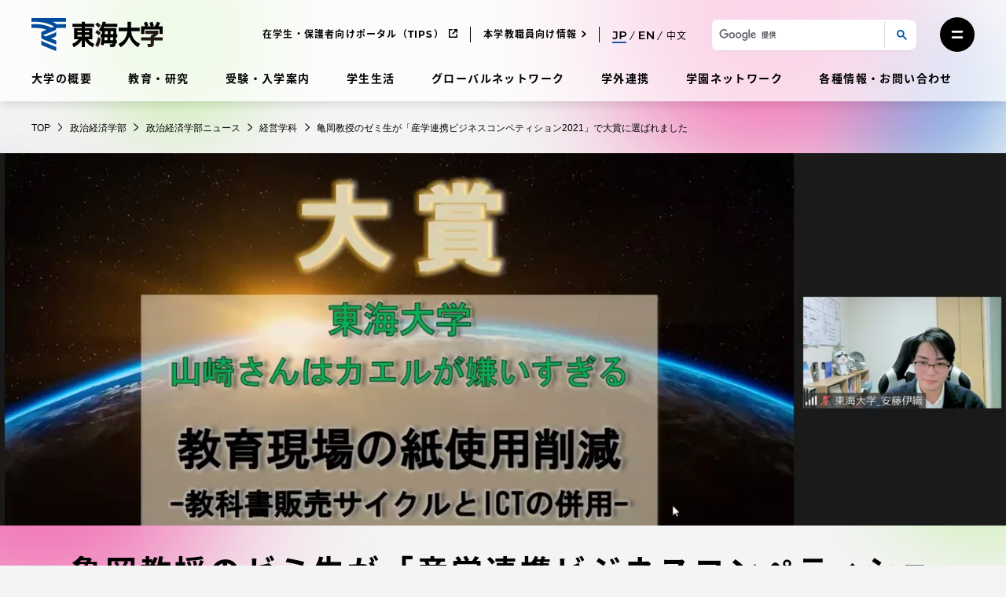

--- FILE ---
content_type: text/html; charset=UTF-8
request_url: https://www.u-tokai.ac.jp/ud-political-science-and-economics/news/2302/
body_size: 29378
content:
<!doctype html>
<html lang="ja" class="no-js">
<head>
	<meta charset="UTF-8"/>
	<meta name="viewport" content="width=device-width, initial-scale=1"/>
	<meta name='robots' content='index, follow, max-image-preview:large, max-snippet:-1, max-video-preview:-1' />
	<style>img:is([sizes="auto" i], [sizes^="auto," i]) { contain-intrinsic-size: 3000px 1500px }</style>
	
	<!-- This site is optimized with the Yoast SEO plugin v25.5 - https://yoast.com/wordpress/plugins/seo/ -->
	<title>亀岡教授のゼミ生が「産学連携ビジネスコンペティション2021」で大賞に選ばれました | ニュース | 政治経済学部 | 東海大学 - Tokai University</title>
	<meta name="description" content="政治経済学部経営学科の亀岡京子教授のゼミに所属する３年次生16名が、12月11日にオンラインで最終発表会が開かれた「産学連携ビジネスコンペティション2021」（" />
	<link rel="canonical" href="https://www.u-tokai.ac.jp/ud-political-science-and-economics/news/2302/" />
	<meta property="og:locale" content="ja_JP" />
	<meta property="og:type" content="article" />
	<meta property="og:title" content="亀岡教授のゼミ生が「産学連携ビジネスコンペティション2021」で大賞に選ばれました | ニュース | 政治経済学部 | 東海大学 - Tokai University" />
	<meta property="og:description" content="政治経済学部経営学科の亀岡京子教授のゼミに所属する３年次生16名が、12月11日にオンラインで最終発表会が開かれた「産学連携ビジネスコンペティション2021」（" />
	<meta property="og:url" content="https://www.u-tokai.ac.jp/ud-political-science-and-economics/news/2302/" />
	<meta property="og:site_name" content="政治経済学部" />
	<meta property="article:published_time" content="2021-12-16T03:48:03+00:00" />
	<meta property="article:modified_time" content="2022-08-03T07:52:06+00:00" />
	<meta property="og:image" content="https://www.u-tokai.ac.jp/tachyon/sites/10/2021/12/0600fa99597f14f1e7111d721dd0fde1.jpg" />
	<meta property="og:image:width" content="1400" />
	<meta property="og:image:height" content="875" />
	<meta property="og:image:type" content="image/jpeg" />
	<meta name="twitter:card" content="summary_large_image" />
	<script type="application/ld+json" class="yoast-schema-graph">{"@context":"https://schema.org","@graph":[{"@type":"Article","@id":"https://www.u-tokai.ac.jp/ud-political-science-and-economics/news/2302/#article","isPartOf":{"@id":"https://www.u-tokai.ac.jp/ud-political-science-and-economics/news/2302/"},"author":{"name":"政治経済学部","@id":"https://www.u-tokai.ac.jp/ud-political-science-and-economics"},"headline":"亀岡教授のゼミ生が「産学連携ビジネスコンペティション2021」で大賞に選ばれました","datePublished":"2021-12-16T03:48:03+00:00","dateModified":"2022-08-03T07:52:06+00:00","mainEntityOfPage":{"@id":"https://www.u-tokai.ac.jp/ud-political-science-and-economics/news/2302/"},"wordCount":6,"publisher":{"@id":"https://www.u-tokai.ac.jp/ud-political-science-and-economics/#organization"},"image":{"@id":"https://www.u-tokai.ac.jp/ud-political-science-and-economics/news/2302/#primaryimage"},"thumbnailUrl":"https://www.u-tokai.ac.jp/tachyon/sites/10/2021/12/0600fa99597f14f1e7111d721dd0fde1.jpg","inLanguage":"ja"},{"@type":"WebPage","@id":"https://www.u-tokai.ac.jp/ud-political-science-and-economics/news/2302/","url":"https://www.u-tokai.ac.jp/ud-political-science-and-economics/news/2302/","name":"亀岡教授のゼミ生が「産学連携ビジネスコンペティション2021」で大賞に選ばれました | ニュース | 政治経済学部 | 東海大学 - Tokai University","isPartOf":{"@id":"https://www.u-tokai.ac.jp/ud-political-science-and-economics/#website"},"primaryImageOfPage":{"@id":"https://www.u-tokai.ac.jp/ud-political-science-and-economics/news/2302/#primaryimage"},"image":{"@id":"https://www.u-tokai.ac.jp/ud-political-science-and-economics/news/2302/#primaryimage"},"thumbnailUrl":"https://www.u-tokai.ac.jp/tachyon/sites/10/2021/12/0600fa99597f14f1e7111d721dd0fde1.jpg","datePublished":"2021-12-16T03:48:03+00:00","dateModified":"2022-08-03T07:52:06+00:00","description":"政治経済学部経営学科の亀岡京子教授のゼミに所属する３年次生16名が、12月11日にオンラインで最終発表会が開かれた「産学連携ビジネスコンペティション2021」（","breadcrumb":{"@id":"https://www.u-tokai.ac.jp/ud-political-science-and-economics/news/2302/#breadcrumb"},"inLanguage":"ja","potentialAction":[{"@type":"ReadAction","target":["https://www.u-tokai.ac.jp/ud-political-science-and-economics/news/2302/"]}]},{"@type":"ImageObject","inLanguage":"ja","@id":"https://www.u-tokai.ac.jp/ud-political-science-and-economics/news/2302/#primaryimage","url":"https://www.u-tokai.ac.jp/tachyon/sites/10/2021/12/0600fa99597f14f1e7111d721dd0fde1.jpg","contentUrl":"https://www.u-tokai.ac.jp/tachyon/sites/10/2021/12/0600fa99597f14f1e7111d721dd0fde1.jpg","width":1400,"height":875},{"@type":"WebSite","@id":"https://www.u-tokai.ac.jp/ud-political-science-and-economics/#website","url":"https://www.u-tokai.ac.jp/ud-political-science-and-economics/","name":"政治経済学部","description":"","publisher":{"@id":"https://www.u-tokai.ac.jp/ud-political-science-and-economics/#organization"},"potentialAction":[{"@type":"SearchAction","target":{"@type":"EntryPoint","urlTemplate":"https://www.u-tokai.ac.jp/ud-political-science-and-economics/?s={search_term_string}"},"query-input":{"@type":"PropertyValueSpecification","valueRequired":true,"valueName":"search_term_string"}}],"inLanguage":"ja"},{"@type":"Organization","@id":"https://www.u-tokai.ac.jp/ud-political-science-and-economics/#organization","name":"政治経済学部","url":"https://www.u-tokai.ac.jp/ud-political-science-and-economics/","logo":{"@type":"ImageObject","inLanguage":"ja","@id":"https://www.u-tokai.ac.jp/ud-political-science-and-economics/#/schema/logo/image/","url":"https://www.u-tokai.ac.jp/tachyon/sites/10/2021/03/a1b376ec-ce80-4659-be53-7520d72bc3b8.jpg","contentUrl":"https://www.u-tokai.ac.jp/tachyon/sites/10/2021/03/a1b376ec-ce80-4659-be53-7520d72bc3b8.jpg","width":1200,"height":630,"caption":"政治経済学部"},"image":{"@id":"https://www.u-tokai.ac.jp/ud-political-science-and-economics/#/schema/logo/image/"}}]}</script>
	<!-- / Yoast SEO plugin. -->


<link rel="alternate" type="application/rss+xml" title="政治経済学部 &raquo; フィード" href="https://www.u-tokai.ac.jp/ud-political-science-and-economics/feed/" />
<link rel="alternate" type="application/rss+xml" title="政治経済学部 &raquo; コメントフィード" href="https://www.u-tokai.ac.jp/ud-political-science-and-economics/comments/feed/" />
<meta name="keywords" content="東海大学,Tokai,政治経済学部,経営学科,プラスチック,コミュニティ,オンライン,サブスクリプション,亀岡ゼミ＠経営学科" />
<link rel='stylesheet' id='wp-block-library-css' href='https://www.u-tokai.ac.jp/ud-political-science-and-economics/wp-includes/css/dist/block-library/style.min.css?ver=6.8.2' media='all' />
<style id='classic-theme-styles-inline-css'>
/*! This file is auto-generated */
.wp-block-button__link{color:#fff;background-color:#32373c;border-radius:9999px;box-shadow:none;text-decoration:none;padding:calc(.667em + 2px) calc(1.333em + 2px);font-size:1.125em}.wp-block-file__button{background:#32373c;color:#fff;text-decoration:none}
</style>
<link rel='stylesheet' id='taro-iframe-block-css' href='https://www.u-tokai.ac.jp/content/plugins/taro-iframe-block/dist/css/style.css?ver=nightly' media='all' />
<style id='global-styles-inline-css'>
:root{--wp--preset--aspect-ratio--square: 1;--wp--preset--aspect-ratio--4-3: 4/3;--wp--preset--aspect-ratio--3-4: 3/4;--wp--preset--aspect-ratio--3-2: 3/2;--wp--preset--aspect-ratio--2-3: 2/3;--wp--preset--aspect-ratio--16-9: 16/9;--wp--preset--aspect-ratio--9-16: 9/16;--wp--preset--color--black: #000000;--wp--preset--color--cyan-bluish-gray: #abb8c3;--wp--preset--color--white: #ffffff;--wp--preset--color--pale-pink: #f78da7;--wp--preset--color--vivid-red: #cf2e2e;--wp--preset--color--luminous-vivid-orange: #ff6900;--wp--preset--color--luminous-vivid-amber: #fcb900;--wp--preset--color--light-green-cyan: #7bdcb5;--wp--preset--color--vivid-green-cyan: #00d084;--wp--preset--color--pale-cyan-blue: #8ed1fc;--wp--preset--color--vivid-cyan-blue: #0693e3;--wp--preset--color--vivid-purple: #9b51e0;--wp--preset--gradient--vivid-cyan-blue-to-vivid-purple: linear-gradient(135deg,rgba(6,147,227,1) 0%,rgb(155,81,224) 100%);--wp--preset--gradient--light-green-cyan-to-vivid-green-cyan: linear-gradient(135deg,rgb(122,220,180) 0%,rgb(0,208,130) 100%);--wp--preset--gradient--luminous-vivid-amber-to-luminous-vivid-orange: linear-gradient(135deg,rgba(252,185,0,1) 0%,rgba(255,105,0,1) 100%);--wp--preset--gradient--luminous-vivid-orange-to-vivid-red: linear-gradient(135deg,rgba(255,105,0,1) 0%,rgb(207,46,46) 100%);--wp--preset--gradient--very-light-gray-to-cyan-bluish-gray: linear-gradient(135deg,rgb(238,238,238) 0%,rgb(169,184,195) 100%);--wp--preset--gradient--cool-to-warm-spectrum: linear-gradient(135deg,rgb(74,234,220) 0%,rgb(151,120,209) 20%,rgb(207,42,186) 40%,rgb(238,44,130) 60%,rgb(251,105,98) 80%,rgb(254,248,76) 100%);--wp--preset--gradient--blush-light-purple: linear-gradient(135deg,rgb(255,206,236) 0%,rgb(152,150,240) 100%);--wp--preset--gradient--blush-bordeaux: linear-gradient(135deg,rgb(254,205,165) 0%,rgb(254,45,45) 50%,rgb(107,0,62) 100%);--wp--preset--gradient--luminous-dusk: linear-gradient(135deg,rgb(255,203,112) 0%,rgb(199,81,192) 50%,rgb(65,88,208) 100%);--wp--preset--gradient--pale-ocean: linear-gradient(135deg,rgb(255,245,203) 0%,rgb(182,227,212) 50%,rgb(51,167,181) 100%);--wp--preset--gradient--electric-grass: linear-gradient(135deg,rgb(202,248,128) 0%,rgb(113,206,126) 100%);--wp--preset--gradient--midnight: linear-gradient(135deg,rgb(2,3,129) 0%,rgb(40,116,252) 100%);--wp--preset--font-size--small: 12px;--wp--preset--font-size--medium: 16px;--wp--preset--font-size--large: 36px;--wp--preset--font-size--x-large: 42px;--wp--preset--spacing--20: 0.44rem;--wp--preset--spacing--30: 0.67rem;--wp--preset--spacing--40: 1rem;--wp--preset--spacing--50: 1.5rem;--wp--preset--spacing--60: 2.25rem;--wp--preset--spacing--70: 3.38rem;--wp--preset--spacing--80: 5.06rem;--wp--preset--shadow--natural: 6px 6px 9px rgba(0, 0, 0, 0.2);--wp--preset--shadow--deep: 12px 12px 50px rgba(0, 0, 0, 0.4);--wp--preset--shadow--sharp: 6px 6px 0px rgba(0, 0, 0, 0.2);--wp--preset--shadow--outlined: 6px 6px 0px -3px rgba(255, 255, 255, 1), 6px 6px rgba(0, 0, 0, 1);--wp--preset--shadow--crisp: 6px 6px 0px rgba(0, 0, 0, 1);}:where(.is-layout-flex){gap: 0.5em;}:where(.is-layout-grid){gap: 0.5em;}body .is-layout-flex{display: flex;}.is-layout-flex{flex-wrap: wrap;align-items: center;}.is-layout-flex > :is(*, div){margin: 0;}body .is-layout-grid{display: grid;}.is-layout-grid > :is(*, div){margin: 0;}:where(.wp-block-columns.is-layout-flex){gap: 2em;}:where(.wp-block-columns.is-layout-grid){gap: 2em;}:where(.wp-block-post-template.is-layout-flex){gap: 1.25em;}:where(.wp-block-post-template.is-layout-grid){gap: 1.25em;}.has-black-color{color: var(--wp--preset--color--black) !important;}.has-cyan-bluish-gray-color{color: var(--wp--preset--color--cyan-bluish-gray) !important;}.has-white-color{color: var(--wp--preset--color--white) !important;}.has-pale-pink-color{color: var(--wp--preset--color--pale-pink) !important;}.has-vivid-red-color{color: var(--wp--preset--color--vivid-red) !important;}.has-luminous-vivid-orange-color{color: var(--wp--preset--color--luminous-vivid-orange) !important;}.has-luminous-vivid-amber-color{color: var(--wp--preset--color--luminous-vivid-amber) !important;}.has-light-green-cyan-color{color: var(--wp--preset--color--light-green-cyan) !important;}.has-vivid-green-cyan-color{color: var(--wp--preset--color--vivid-green-cyan) !important;}.has-pale-cyan-blue-color{color: var(--wp--preset--color--pale-cyan-blue) !important;}.has-vivid-cyan-blue-color{color: var(--wp--preset--color--vivid-cyan-blue) !important;}.has-vivid-purple-color{color: var(--wp--preset--color--vivid-purple) !important;}.has-black-background-color{background-color: var(--wp--preset--color--black) !important;}.has-cyan-bluish-gray-background-color{background-color: var(--wp--preset--color--cyan-bluish-gray) !important;}.has-white-background-color{background-color: var(--wp--preset--color--white) !important;}.has-pale-pink-background-color{background-color: var(--wp--preset--color--pale-pink) !important;}.has-vivid-red-background-color{background-color: var(--wp--preset--color--vivid-red) !important;}.has-luminous-vivid-orange-background-color{background-color: var(--wp--preset--color--luminous-vivid-orange) !important;}.has-luminous-vivid-amber-background-color{background-color: var(--wp--preset--color--luminous-vivid-amber) !important;}.has-light-green-cyan-background-color{background-color: var(--wp--preset--color--light-green-cyan) !important;}.has-vivid-green-cyan-background-color{background-color: var(--wp--preset--color--vivid-green-cyan) !important;}.has-pale-cyan-blue-background-color{background-color: var(--wp--preset--color--pale-cyan-blue) !important;}.has-vivid-cyan-blue-background-color{background-color: var(--wp--preset--color--vivid-cyan-blue) !important;}.has-vivid-purple-background-color{background-color: var(--wp--preset--color--vivid-purple) !important;}.has-black-border-color{border-color: var(--wp--preset--color--black) !important;}.has-cyan-bluish-gray-border-color{border-color: var(--wp--preset--color--cyan-bluish-gray) !important;}.has-white-border-color{border-color: var(--wp--preset--color--white) !important;}.has-pale-pink-border-color{border-color: var(--wp--preset--color--pale-pink) !important;}.has-vivid-red-border-color{border-color: var(--wp--preset--color--vivid-red) !important;}.has-luminous-vivid-orange-border-color{border-color: var(--wp--preset--color--luminous-vivid-orange) !important;}.has-luminous-vivid-amber-border-color{border-color: var(--wp--preset--color--luminous-vivid-amber) !important;}.has-light-green-cyan-border-color{border-color: var(--wp--preset--color--light-green-cyan) !important;}.has-vivid-green-cyan-border-color{border-color: var(--wp--preset--color--vivid-green-cyan) !important;}.has-pale-cyan-blue-border-color{border-color: var(--wp--preset--color--pale-cyan-blue) !important;}.has-vivid-cyan-blue-border-color{border-color: var(--wp--preset--color--vivid-cyan-blue) !important;}.has-vivid-purple-border-color{border-color: var(--wp--preset--color--vivid-purple) !important;}.has-vivid-cyan-blue-to-vivid-purple-gradient-background{background: var(--wp--preset--gradient--vivid-cyan-blue-to-vivid-purple) !important;}.has-light-green-cyan-to-vivid-green-cyan-gradient-background{background: var(--wp--preset--gradient--light-green-cyan-to-vivid-green-cyan) !important;}.has-luminous-vivid-amber-to-luminous-vivid-orange-gradient-background{background: var(--wp--preset--gradient--luminous-vivid-amber-to-luminous-vivid-orange) !important;}.has-luminous-vivid-orange-to-vivid-red-gradient-background{background: var(--wp--preset--gradient--luminous-vivid-orange-to-vivid-red) !important;}.has-very-light-gray-to-cyan-bluish-gray-gradient-background{background: var(--wp--preset--gradient--very-light-gray-to-cyan-bluish-gray) !important;}.has-cool-to-warm-spectrum-gradient-background{background: var(--wp--preset--gradient--cool-to-warm-spectrum) !important;}.has-blush-light-purple-gradient-background{background: var(--wp--preset--gradient--blush-light-purple) !important;}.has-blush-bordeaux-gradient-background{background: var(--wp--preset--gradient--blush-bordeaux) !important;}.has-luminous-dusk-gradient-background{background: var(--wp--preset--gradient--luminous-dusk) !important;}.has-pale-ocean-gradient-background{background: var(--wp--preset--gradient--pale-ocean) !important;}.has-electric-grass-gradient-background{background: var(--wp--preset--gradient--electric-grass) !important;}.has-midnight-gradient-background{background: var(--wp--preset--gradient--midnight) !important;}.has-small-font-size{font-size: var(--wp--preset--font-size--small) !important;}.has-medium-font-size{font-size: var(--wp--preset--font-size--medium) !important;}.has-large-font-size{font-size: var(--wp--preset--font-size--large) !important;}.has-x-large-font-size{font-size: var(--wp--preset--font-size--x-large) !important;}
:where(.wp-block-post-template.is-layout-flex){gap: 1.25em;}:where(.wp-block-post-template.is-layout-grid){gap: 1.25em;}
:where(.wp-block-columns.is-layout-flex){gap: 2em;}:where(.wp-block-columns.is-layout-grid){gap: 2em;}
:root :where(.wp-block-pullquote){font-size: 1.5em;line-height: 1.6;}
</style>
<link rel='stylesheet' id='leaflet-css' href='https://www.u-tokai.ac.jp/content/themes/tokai-univ-base/dist/vendor/leaflet/leaflet.css?ver=1.7.1' media='all' />
<link rel='stylesheet' id='swiper-css' href='https://www.u-tokai.ac.jp/content/themes/tokai-univ-base/dist/vendor/swiper/swiper-bundle.min.css?ver=6.8.4' media='all' />
<link rel='stylesheet' id='tokai-univ-base-css' href='https://www.u-tokai.ac.jp/content/themes/tokai-univ-base/dist/css/tokai-univ-base.css?ver=10a378210abc3bcfa2a9e308639cd79e' media='all' />
<link rel='stylesheet' id='tokai-univ-ug-grad-css' href='https://www.u-tokai.ac.jp/content/themes/tokai-univ-ug-grad/dist/css/tokai-univ-ug-grad.css?ver=32c1c2fc31824775a57b7446e290630e' media='all' />
<link rel='stylesheet' id='tokai-univ-base-print-css' href='https://www.u-tokai.ac.jp/content/themes/tokai-univ-base/dist/css/tokai-univ-base-print.css?ver=6c7f9308a48b71ea7b6fa17bc151ec66' media='print' />
<link rel='stylesheet' id='tablepress-default-css' href='https://www.u-tokai.ac.jp/content/plugins/tablepress/css/build/default.css?ver=3.1.3' media='all' />
<style id='block-visibility-screen-size-styles-inline-css'>
/* Extra large screens (large desktops, 1240px and up) */
@media ( min-width: 1240px ) {
	.block-visibility-hide-extra-large-screen {
		display: none !important;
	}
}

/* Large screens (desktops, between 1025px and 1240px) */
@media ( min-width: 1025px ) and (max-width: 1239.98px ) {
	.block-visibility-hide-large-screen {
		display: none !important;
	}
}

/* Medium screens (tablets, between 950px and 1025px) */
@media ( min-width: 950px ) and ( max-width: 1024.98px ) {
.block-visibility-hide-medium-screen {
	display: none !important;
}
}

/* Small screens (landscape mobile devices, between 768px and 950px) */
@media ( min-width: 768px ) and ( max-width: 949.98px ) {
	.block-visibility-hide-small-screen {
		display: none !important;
	}
}

/* Extra small screens (portrait mobile devices, less than 768px) */
@media ( max-width: 767.98px ) {
	.block-visibility-hide-extra-small-screen {
		display: none !important;
	}
}
</style>
<script src="https://www.u-tokai.ac.jp/ud-political-science-and-economics/wp-includes/js/jquery/jquery.min.js?ver=3.7.1" id="jquery-core-js"></script>
<script src="https://www.u-tokai.ac.jp/ud-political-science-and-economics/wp-includes/js/jquery/jquery-migrate.min.js?ver=3.4.1" id="jquery-migrate-js"></script>
<script src="https://j.wovn.io/1" data-wovnio="key=VZzdP6" async></script><link rel="https://api.w.org/" href="https://www.u-tokai.ac.jp/ud-political-science-and-economics/wp-json/" /><link rel="alternate" title="JSON" type="application/json" href="https://www.u-tokai.ac.jp/ud-political-science-and-economics/wp-json/wp/v2/posts/2302" /><link rel="EditURI" type="application/rsd+xml" title="RSD" href="https://www.u-tokai.ac.jp/ud-political-science-and-economics/xmlrpc.php?rsd" />
<meta name="generator" content="Altis (WordPress 6.8.2)" />
<link rel='shortlink' href='https://www.u-tokai.ac.jp/ud-political-science-and-economics/?p=2302' />
<link rel="alternate" title="oEmbed (JSON)" type="application/json+oembed" href="https://www.u-tokai.ac.jp/ud-political-science-and-economics/wp-json/oembed/1.0/embed?url=https%3A%2F%2Fwww.u-tokai.ac.jp%2Fud-political-science-and-economics%2Fnews%2F2302%2F" />
<link rel="alternate" title="oEmbed (XML)" type="text/xml+oembed" href="https://www.u-tokai.ac.jp/ud-political-science-and-economics/wp-json/oembed/1.0/embed?url=https%3A%2F%2Fwww.u-tokai.ac.jp%2Fud-political-science-and-economics%2Fnews%2F2302%2F&#038;format=xml" />
<script>
!function() {
	window.TokaiUnivAnalytics = {"tags":"_453_,_481_,_1356_,_1695_,_1785_,_2287_,_3073_","blogId":10,"postType":"post","postId":2302};
}();
</script>
	<!-- Google Tag Manager -->
<script>
(function(w,d,s,l,i){w[l]=w[l]||[];w[l].push({'gtm.start':new Date().getTime(),event:'gtm.js'});var f=d.getElementsByTagName(s)[0],j=d.createElement(s),dl=l!='dataLayer'?'&l='+l:'';j.async=true;j.src='https://www.googletagmanager.com/gtm.js?id='+i+dl;f.parentNode.insertBefore(j,f);})(window,document,'script','dataLayer','GTM-WSW4NJL');
</script>
<!-- End Google Tag Manager --><!-- Stream WordPress user activity plugin v4.0.2 -->
	<script>
		if ( window.MSInputMethodContext && document.documentMode ) {
			var s = document.createElement( 'script' );
			s.src = 'https://cdn.jsdelivr.net/gh/nuxodin/ie11CustomProperties@4.1.0/ie11CustomProperties.min.js';
			document.getElementsByTagName( 'head' )[0].appendChild( s );
		}
	</script>
		<script>
		document.getElementsByTagName( 'html' )[0].classList.remove( 'no-js' );
	</script>
	<link rel="icon" href="https://www.u-tokai.ac.jp/favicon.png" sizes="32x32" />
<link rel="icon" href="https://www.u-tokai.ac.jp/favicon.png" sizes="192x192" />
<link rel="apple-touch-icon" href="https://www.u-tokai.ac.jp/favicon.png" />
<meta name="msapplication-TileImage" content="https://www.u-tokai.ac.jp/favicon.png" />
		<style id="wp-custom-css">
			.error404.without-search .entry-search-box.wp-block-group {
	display: none;
}

@media print, screen and (min-width: 950px) {
	.entry-header.ug-grad-header .ug-grad-header-figure {
		 width: calc(100% - 50px);
	}
}

/*TablePressの追加Class*/
table.text-left tbody tr th,
table.text-left tbody tr td,
.wp-block-tokai-tablepress.text-left tbody tr th,
.wp-block-tokai-tablepress.text-left tbody tr td,
.wp-block-group.text-left tbody tr th,
.wp-block-group.text-left tbody tr td {
	text-align: left;
}

table.vertical-top tbody tr th,
table.vertical-top tbody tr td,
.wp-block-tokai-tablepress.vertical-top tbody tr th,
.wp-block-tokai-tablepress.vertical-top tbody tr td,
.wp-block-group.vertical-top tbody tr th,
.wp-block-group.vertical-top tbody tr td {
	vertical-align: top;
}		</style>
		</head>

<body class="wp-singular post-template-default single single-post postid-2302 single-format-standard wp-embed-responsive wp-theme-tokai-univ-base wp-child-theme-tokai-univ-ug-grad lang-ja tokai-bg tokai-bg-static tokai-bg-static-level-3">
<!-- Google Tag Manager (noscript) -->
<noscript><iframe src="https://www.googletagmanager.com/ns.html?id=GTM-WSW4NJL"
height="0" width="0" style="display:none;visibility:hidden"></iframe></noscript>
<!-- End Google Tag Manager (noscript) --><div id="page" class="page-wrapper">
	<a class="skip-link screen-reader-text" href="#content">コンテンツにスキップ</a>
	<div class="bg-picturebox"><canvas id="bg-canvas"></canvas></div>
	
<header id="masthead" class="site-header" role="banner">
	
	<div class="section-wrapper">
		
<div class="site-branding">

	<div class="site-logo">
		<a href="https://www.u-tokai.ac.jp/" rel="home"><img src="https://www.u-tokai.ac.jp/content/themes/tokai-univ-base/assets/images/common/logo-jp.svg" alt="東海大学" class="logo-jp" width="167" height="42" /><img src="https://www.u-tokai.ac.jp/content/themes/tokai-univ-base/assets/images/common/logo-en.svg" alt="Tokai University" class="logo-en" width="288" height="42" /><img src="https://www.u-tokai.ac.jp/content/themes/tokai-univ-base/assets/images/common/logo-en.svg" alt="Tokai University" class="logo-cn" width="288" height="42" /></a>	</div>

						<p class="screen-reader-text"><a href="https://www.u-tokai.ac.jp/">政治経済学部</a></p>
			
</div><!-- .site-branding -->
		
<nav id="site-primary-navigation" class="site-primary-menu" role="navigation" aria-label="サイトのメインメニュー">
	<div class="site-primary-menu-container"><ul id="site-primary-menu-list" class="menu-wrapper"><li id="menu-item-3931" class="menu-item menu-item-type-post_type menu-item-object-overview_page menu-item-3931"><a href="https://www.u-tokai.ac.jp/about">大学の概要</a></li>
<li id="menu-item-6630" class="menu-item menu-item-type-post_type menu-item-object-education-research menu-item-6630"><a href="https://www.u-tokai.ac.jp/education-research">教育・研究</a></li>
<li id="menu-item-3942" class="menu-item menu-item-type-post_type menu-item-object-admission_page menu-item-3942"><a href="https://www.u-tokai.ac.jp/examination-admissions">受験・入学案内</a></li>
<li id="menu-item-5632" class="menu-item menu-item-type-post_type menu-item-object-student_life_page menu-item-5632"><a href="https://www.u-tokai.ac.jp/campus-life">学生生活</a></li>
<li id="menu-item-5633" class="menu-item menu-item-type-post_type menu-item-object-global_network_page menu-item-5633"><a href="https://www.u-tokai.ac.jp/global">グローバルネットワーク</a></li>
<li id="menu-item-5634" class="menu-item menu-item-type-post_type menu-item-object-collaboration_page menu-item-5634"><a href="https://www.u-tokai.ac.jp/collaboration">学外連携</a></li>
<li id="menu-item-5635" class="menu-item menu-item-type-post_type menu-item-object-school_network_page menu-item-5635"><a href="https://www.u-tokai.ac.jp/network">学園ネットワーク</a></li>
<li id="menu-item-6819" class="menu-item menu-item-type-post_type menu-item-object-information_page menu-item-6819"><a href="https://www.u-tokai.ac.jp/information">各種情報・お問い合わせ</a></li>
</ul></div></nav>
		
<nav id="site-secondary-navigation" class="site-secondary-menu" role="navigation" aria-label="サイトのセカンダリメニュー">
	<div class="site-secondary-menu-container"><ul id="site-secondary-menu-list" class="menu-wrapper"><li id="menu-item-3934" class="menu-item menu-item-type-custom menu-item-object-custom menu-item-3934"><a target="_blank" href="https://www.u-tokai.ac.jp/tokai-tips/">在学生・保護者向けポータル（TIPS）</a></li>
<li id="menu-item-6723" class="menu-item menu-item-type-custom menu-item-object-custom menu-item-6723"><a href="https://www.u-tokai.ac.jp/information/faculty-staff/">本学教職員向け情報</a></li>
</ul></div>
	<div class="site-secondary-menu-lang-switcher"><div class="wovn-languages"><div class="wovn-lang-list"><div class="wovn-languages-pc"><span class="wovn-link-jp wovn-switch selected" data-value="ja"><svg aria-hidden="true" role="img" xmlns="http://www.w3.org/2000/svg" viewBox="0 0 39.68 22.72" class="lang-icon"><path d="M6.92 22.72c4.92 0 7.55-2.59 7.55-7.87V0H2.34v3.49h8v11.58c0 2.75-1.18 4.13-3.48 4.13a5.43 5.43 0 01-4.45-2.56L0 19.49a8.46 8.46 0 006.92 3.23zM30.14 0h-9.21v22.4h4.16v-6.46h5.05c5.89 0 9.54-3 9.54-8S36 0 30.14 0zM30 12.42h-4.91v-8.9H30c3.65 0 5.54 1.63 5.54 4.44S33.6 12.42 30 12.42z" /></svg></span><span class="wovn-link-en wovn-switch" data-value="en"><svg aria-hidden="true" role="img" xmlns="http://www.w3.org/2000/svg" viewBox="0 0 41.98 22.4" class="lang-icon"><path d="M4.15 18.91v-6.17h10.82V9.31H4.15V3.49h12.2V0H0v22.4h16.8v-3.49zM37.85 0v15.17L25.5 0h-3.42v22.4h4.13V7.23L38.56 22.4h3.42V0z" /></svg></span><span class="wovn-link-cn wovn-switch" data-value="zh-CHS">中文</span></div><div class="wovn-languages-sp"><span class="wovn-link-jp wovn-switch selected" data-value="ja"><svg aria-hidden="true" role="img" xmlns="http://www.w3.org/2000/svg" viewBox="0 0 39.68 22.72" class="lang-icon"><path d="M6.92 22.72c4.92 0 7.55-2.59 7.55-7.87V0H2.34v3.49h8v11.58c0 2.75-1.18 4.13-3.48 4.13a5.43 5.43 0 01-4.45-2.56L0 19.49a8.46 8.46 0 006.92 3.23zM30.14 0h-9.21v22.4h4.16v-6.46h5.05c5.89 0 9.54-3 9.54-8S36 0 30.14 0zM30 12.42h-4.91v-8.9H30c3.65 0 5.54 1.63 5.54 4.44S33.6 12.42 30 12.42z" /></svg></span><span class="wovn-link-en wovn-switch" data-value="en"><svg aria-hidden="true" role="img" xmlns="http://www.w3.org/2000/svg" viewBox="0 0 41.98 22.4" class="lang-icon"><path d="M4.15 18.91v-6.17h10.82V9.31H4.15V3.49h12.2V0H0v22.4h16.8v-3.49zM37.85 0v15.17L25.5 0h-3.42v22.4h4.13V7.23L38.56 22.4h3.42V0z" /></svg></span><span class="wovn-link-cn wovn-switch" data-value="zh-CHS">中文</span></div></div></div></div>
	<div class="site-secondary-menu-search">
		<button type="button" id="top-search-trigger" class="button search-trigger-btn js-header-search-switch" aria-controls="search-form-area" aria-expanded="false">
	<span class="screen-reader-text">サイト検索を開く</span>
	<svg aria-hidden="true" role="img" xmlns="http://www.w3.org/2000/svg" viewBox="0 0 21.621 21.621" class="search-icon" width="100" height="100"><g class="search-icon-line"><g><circle cx="8.5" cy="8.5" r="8.5" stroke="none" /><circle cx="8.5" cy="8.5" r="7" /></g><path stroke-linecap="round" d="M13.5 13.5l6 6" /></g></svg></button>
<div id="search-form-area" class="search-form-box" aria-hidden="true">
	<div class="search-form-box-inner">
		<button type="button" class="button hamburger-close-btn js-header-search-switch" aria-controls="search-form-area" aria-expanded="true">
			<span class="screen-reader-text">サイト検索を閉じる</span>
			<svg aria-hidden="true" role="img" xmlns="http://www.w3.org/2000/svg" viewBox="0 0 36 36" class="hamburger-close-icon" width="100" height="100"><circle cx="18" cy="18" r="18" class="hamburger-close-icon-bg" /><path d="M13 13l9.9 9.9M22.9 13L13 22.9" class="hamburger-close-icon-line" /></svg>		</button>
								<script async src="https://cse.google.com/cse.js?cx=b7dfdb961c9744a90"></script>			<div class="gcse-searchbox-only" data-resultsUrl="https://www.u-tokai.ac.jp/search/" enableAutoComplete="true"  data-queryParameterName="s"></div>
			</div>
</div>
	</div>

	<div class="site-secondary-menu-hamburger"><button type="button" class="button hamburger-btn" aria-controls="mega-menu" aria-expanded="false"><span class="screen-reader-text">メニューを開く</span><svg aria-hidden="true" role="img" xmlns="http://www.w3.org/2000/svg" viewBox="0 0 22 15" class="hamburger-icon" width="100" height="100"><path d="M2 2h18M2 13h18" class="hamburger-icon-line" /></svg></button></div></nav>

	</div>

	</header><!-- #masthead -->

	<div id="content" class="site-content">
		<div class="section-wrapper">
			<section id="primary-content" class="content-area">
				<!-- bread crumb -->
<nav class="breadcrumb-container" id="breadcrumb" aria-label="Breadcrumb">
		<ol class="breadcrumb-list" itemscope itemtype="https://schema.org/BreadcrumbList">
					<li class="breadcrumb-item" itemprop="itemListElement" itemscope itemtype="https://schema.org/ListItem">
								<a href="https://www.u-tokai.ac.jp/" class="breadcrumb-link" itemprop="item">
					<span class="breadcrumb-text" itemprop="name">
						TOP					</span>
				</a>
								<meta itemprop="position" content="1" />
			</li>
						<li class="breadcrumb-item" itemprop="itemListElement" itemscope itemtype="https://schema.org/ListItem">
								<a href="https://www.u-tokai.ac.jp/ud-political-science-and-economics" class="breadcrumb-link" itemprop="item">
					<span class="breadcrumb-text" itemprop="name">
						政治経済学部					</span>
				</a>
								<meta itemprop="position" content="2" />
			</li>
						<li class="breadcrumb-item" itemprop="itemListElement" itemscope itemtype="https://schema.org/ListItem">
								<a href="https://www.u-tokai.ac.jp/ud-political-science-and-economics/news/" class="breadcrumb-link" itemprop="item">
					<span class="breadcrumb-text" itemprop="name">
						政治経済学部ニュース					</span>
				</a>
								<meta itemprop="position" content="3" />
			</li>
						<li class="breadcrumb-item" itemprop="itemListElement" itemscope itemtype="https://schema.org/ListItem">
									<a href="https://www.u-tokai.ac.jp/ud-political-science-and-economics/news/dpt-business-administration/" class="breadcrumb-link" itemprop="item"><span class="breadcrumb-text" itemprop="name">経営学科</span></a>								<meta itemprop="position" content="4" />
			</li>
						<li class="breadcrumb-item" itemprop="itemListElement" itemscope itemtype="https://schema.org/ListItem">
								<a href="https://www.u-tokai.ac.jp/ud-political-science-and-economics/news/2302/" class="breadcrumb-link" itemprop="item">
					<span class="breadcrumb-text" itemprop="name">
						亀岡教授のゼミ生が「産学連携ビジネスコンペティション2021」で大賞に選ばれました					</span>
				</a>
								<meta itemprop="position" content="5" />
			</li>
				</ol>
	</nav>
				<main id="main" class="site-main" role="main">
<article id="post-2302" class="post-2302 post type-post status-publish format-standard has-post-thumbnail hentry category-uncategorized">
			<div class="entry-eye-catch post-thumbnail">
			<img width="1400" height="520" src="https://www.u-tokai.ac.jp/tachyon/sites/10/2021/12/0600fa99597f14f1e7111d721dd0fde1.jpg?resize=1400%2C520&amp;crop=0px%2C160px%2C1400px%2C520px" class="attachment-single-eye-catch size-single-eye-catch wp-post-image" alt="" loading="eager" srcset="https://www.u-tokai.ac.jp/tachyon/sites/10/2021/12/0600fa99597f14f1e7111d721dd0fde1.jpg?resize=1400%2C520&amp;crop=0px%2C160px%2C1400px%2C520px&amp;zoom=1 1400w, https://www.u-tokai.ac.jp/tachyon/sites/10/2021/12/0600fa99597f14f1e7111d721dd0fde1.jpg?resize=1400%2C520&amp;crop=0px%2C160px%2C1400px%2C520px&amp;zoom=0.5 700w, https://www.u-tokai.ac.jp/tachyon/sites/10/2021/12/0600fa99597f14f1e7111d721dd0fde1.jpg?resize=1400%2C520&amp;crop=0px%2C160px%2C1400px%2C520px&amp;zoom=0.25 350w" sizes="100vw" />		</div>
	
	<header class="entry-header post-header">
		<h1 class="entry-title">亀岡教授のゼミ生が「産学連携ビジネスコンペティション2021」で大賞に選ばれました</h1><span class="posted-on"><time class="entry-date published updated" datetime="2021-12-16 12:48:03">2021.12.16</time></span>	</header>

	<div class="entry-content">
		
<p>政治経済学部経営学科の亀岡京子教授のゼミに所属する３年次生16名が、12月11日にオンラインで最終発表会が開かれた「産学連携ビジネスコンペティション2021」（主催：株式会社VSN）に参加。「大学教育DX推進ビジネス―中古教科書販売サイクルとICTの併用―」をテーマに発表した安藤伊織さん、坂田力音さん、中村綾汰さん、吉田修平さんのチームが大賞に選ばれました。今回のコンペは、政治や経済、社会学などを学ぶ９大学の学生と技術職を中心とした社会人の計196名が32チームに分かれ、「環境問題」をテーマにビジネスモデルを企画・開発するものです。11月22日から30日まで行われた審査で大賞、２位、３位が決定。12月11日の発表会ではWEBビデオ会議システム「Zoom」のブレイクアウトルーム機能を用いた各チームのプレゼンが行われ、聴講者の投票によるオーディエンス賞も決まりました。</p>



<div class="wp-block-columns is-layout-flex wp-container-core-columns-is-layout-9d6595d7 wp-block-columns-is-layout-flex">
<div class="wp-block-column is-layout-flow wp-block-column-is-layout-flow">
<figure class="wp-block-image size-large"><img width="1100" height="687" decoding="async" src="https://www.u-tokai.ac.jp/tachyon/sites/10/2021/12/75cb3fb33b617b6c03ba3a5aa15efc5c.jpg" alt="" class="wp-image-2303" srcset="https://www.u-tokai.ac.jp/tachyon/sites/10/2021/12/75cb3fb33b617b6c03ba3a5aa15efc5c.jpg?resize=1100%2C687&amp;zoom=1 1100w, https://www.u-tokai.ac.jp/tachyon/sites/10/2021/12/75cb3fb33b617b6c03ba3a5aa15efc5c.jpg?resize=1100%2C687&amp;zoom=0.5 550w, https://www.u-tokai.ac.jp/tachyon/sites/10/2021/12/75cb3fb33b617b6c03ba3a5aa15efc5c.jpg?resize=1100%2C687&amp;zoom=0.25 275w" sizes="(max-width: 1100px) 100vw, 1100px" /></figure>
</div>



<div class="wp-block-column is-layout-flow wp-block-column-is-layout-flow">
<figure class="wp-block-image size-large"><img width="1100" height="687" decoding="async" src="https://www.u-tokai.ac.jp/tachyon/sites/10/2021/12/3f7ae598837a9ff15e7041ca73d200bb.jpg" alt="" class="wp-image-2304" srcset="https://www.u-tokai.ac.jp/tachyon/sites/10/2021/12/3f7ae598837a9ff15e7041ca73d200bb.jpg?resize=1100%2C687&amp;zoom=1 1100w, https://www.u-tokai.ac.jp/tachyon/sites/10/2021/12/3f7ae598837a9ff15e7041ca73d200bb.jpg?resize=1100%2C687&amp;zoom=0.5 550w, https://www.u-tokai.ac.jp/tachyon/sites/10/2021/12/3f7ae598837a9ff15e7041ca73d200bb.jpg?resize=1100%2C687&amp;zoom=0.25 275w" sizes="(max-width: 1100px) 100vw, 1100px" /></figure>



<p></p>
</div>
</div>



<div class="wp-block-columns is-layout-flex wp-container-core-columns-is-layout-9d6595d7 wp-block-columns-is-layout-flex">
<div class="wp-block-column is-layout-flow wp-block-column-is-layout-flow">
<figure class="wp-block-image size-large"><img width="1100" height="687" decoding="async" src="https://www.u-tokai.ac.jp/tachyon/sites/10/2021/12/ff6bb54b31ccbeaa4e88636dbb4a9b6d.jpg" alt="" class="wp-image-2306" srcset="https://www.u-tokai.ac.jp/tachyon/sites/10/2021/12/ff6bb54b31ccbeaa4e88636dbb4a9b6d.jpg?resize=1100%2C687&amp;zoom=1 1100w, https://www.u-tokai.ac.jp/tachyon/sites/10/2021/12/ff6bb54b31ccbeaa4e88636dbb4a9b6d.jpg?resize=1100%2C687&amp;zoom=0.5 550w, https://www.u-tokai.ac.jp/tachyon/sites/10/2021/12/ff6bb54b31ccbeaa4e88636dbb4a9b6d.jpg?resize=1100%2C687&amp;zoom=0.25 275w" sizes="(max-width: 1100px) 100vw, 1100px" /></figure>
</div>



<div class="wp-block-column is-layout-flow wp-block-column-is-layout-flow">
<figure class="wp-block-image size-large"><img loading="lazy" width="1100" height="687" decoding="async" src="https://www.u-tokai.ac.jp/tachyon/sites/10/2021/12/be8524b3233b705f5538121d2b17c276.jpg" alt="" class="wp-image-2307" srcset="https://www.u-tokai.ac.jp/tachyon/sites/10/2021/12/be8524b3233b705f5538121d2b17c276.jpg?resize=1100%2C687&amp;zoom=1 1100w, https://www.u-tokai.ac.jp/tachyon/sites/10/2021/12/be8524b3233b705f5538121d2b17c276.jpg?resize=1100%2C687&amp;zoom=0.5 550w, https://www.u-tokai.ac.jp/tachyon/sites/10/2021/12/be8524b3233b705f5538121d2b17c276.jpg?resize=1100%2C687&amp;zoom=0.25 275w" sizes="auto, (max-width: 1100px) 100vw, 1100px" /></figure>
</div>
</div>



<div class="wp-block-image"><figure class="alignright size-large"><img loading="lazy" width="1100" height="687" decoding="async" src="https://www.u-tokai.ac.jp/tachyon/sites/10/2021/12/625d21b365a3ad14361b465a77ca4276.jpg" alt="" class="wp-image-2305" srcset="https://www.u-tokai.ac.jp/tachyon/sites/10/2021/12/625d21b365a3ad14361b465a77ca4276.jpg?resize=1100%2C687&amp;zoom=1 1100w, https://www.u-tokai.ac.jp/tachyon/sites/10/2021/12/625d21b365a3ad14361b465a77ca4276.jpg?resize=1100%2C687&amp;zoom=0.5 550w, https://www.u-tokai.ac.jp/tachyon/sites/10/2021/12/625d21b365a3ad14361b465a77ca4276.jpg?resize=1100%2C687&amp;zoom=0.25 275w" sizes="auto, (max-width: 1100px) 100vw, 1100px" /></figure></div>



<p></p>



<p>安藤さんらは「教育現場での紙使用過多」「教育現場における電子化の流れ」「コロナ禍による学生間コミュニティの喪失」を解決すべき環境問題として挙げました。「教科書の電子化により紙資源の使用を減らすとともに、本屋などと連携して学生自身が出品・購入できる中古教科書販売プラットフォームを立ち上げたい」と提案。さらに、「学生番号を用いたアカウントの利用で安全性を確保し、出品だけでなく授業評価を書き込める仕組みによって学生間コミュニティをつくりたい」と話しました。売れ残った本や「古本回収ボックス」を設置して集めた本はブックオフグループホールディングス株式会社が提供するサービス「キモチと。」を利用して環境問題解決に取り組む団体に寄付するアイデアも披露し、さらに独自に実施したアンケート調査の結果から、学生や教員の多くが「紙を使いすぎ」「ICT化に賛成」と感じており、この取り組みへの需要の高さを報告しました。</p>



<div class="wp-block-columns is-layout-flex wp-container-core-columns-is-layout-9d6595d7 wp-block-columns-is-layout-flex">
<div class="wp-block-column is-layout-flow wp-block-column-is-layout-flow">
<figure class="wp-block-image size-large"><img loading="lazy" width="1100" height="687" decoding="async" src="https://www.u-tokai.ac.jp/tachyon/sites/10/2021/12/a6acbe8cd6faeea859d5fd8fada3cbef.jpg" alt="" class="wp-image-2309" srcset="https://www.u-tokai.ac.jp/tachyon/sites/10/2021/12/a6acbe8cd6faeea859d5fd8fada3cbef.jpg?resize=1100%2C687&amp;zoom=1 1100w, https://www.u-tokai.ac.jp/tachyon/sites/10/2021/12/a6acbe8cd6faeea859d5fd8fada3cbef.jpg?resize=1100%2C687&amp;zoom=0.5 550w, https://www.u-tokai.ac.jp/tachyon/sites/10/2021/12/a6acbe8cd6faeea859d5fd8fada3cbef.jpg?resize=1100%2C687&amp;zoom=0.25 275w" sizes="auto, (max-width: 1100px) 100vw, 1100px" /></figure>
</div>



<div class="wp-block-column is-layout-flow wp-block-column-is-layout-flow">
<figure class="wp-block-image size-large"><img loading="lazy" width="1100" height="687" decoding="async" src="https://www.u-tokai.ac.jp/tachyon/sites/10/2021/12/2d5c48ead7927232ae65dc6b2772b092.jpg" alt="" class="wp-image-2310" srcset="https://www.u-tokai.ac.jp/tachyon/sites/10/2021/12/2d5c48ead7927232ae65dc6b2772b092.jpg?resize=1100%2C687&amp;zoom=1 1100w, https://www.u-tokai.ac.jp/tachyon/sites/10/2021/12/2d5c48ead7927232ae65dc6b2772b092.jpg?resize=1100%2C687&amp;zoom=0.5 550w, https://www.u-tokai.ac.jp/tachyon/sites/10/2021/12/2d5c48ead7927232ae65dc6b2772b092.jpg?resize=1100%2C687&amp;zoom=0.25 275w" sizes="auto, (max-width: 1100px) 100vw, 1100px" /></figure>
</div>
</div>



<p>審査員からは、「アイデア先行型の発表が多かった中で、社会課題をどのように解決するのかを考え、明日からでも始められそうなビジネスモデルだと感じました。スモールビジネスとして始めて、どんどん大きくしていける可能性を秘めている」といった講評が寄せられました。リーダーの安藤さんは、「大賞を受賞でき、とてもうれしいです。支えてくれた先生や主催者の方々をはじめ、皆さんに感謝の気持ちでいっぱいです」と喜びを語りました。</p>



<p>亀岡ゼミからはほかにも３チームが出場し、「水質汚染の海洋プラスチック問題について」「コロナによって気づいた衛生環境の問題」「コンポストによるコミュニティビジネス」をテーマに発表。蜜蝋でつくるエコラップの活用や、市販の空間除菌二酸化塩素ボトルにつける非接触フックの制作、コンポストを月500円で利用できるサブスクリプションなどのアイデアを提案しました。</p>
	</div><!-- .entry-content -->

	<!-- entry footer -->
	<div class="entry-footer">
		<!-- entry tags -->
<div class="entry-tags entry-footer-section">
	<h2>タグ</h2>
	<ul class="tags"><li class="tag-item"><a href="https://www.u-tokai.ac.jp/tag/department/ud-political-science-and-economics">政治経済学部</a></li><li class="tag-item"><a href="https://www.u-tokai.ac.jp/tag/department/dpt-business-administration">経営学科</a></li><li class="tag-item"><a href="https://www.u-tokai.ac.jp/tag/free/%e3%83%97%e3%83%a9%e3%82%b9%e3%83%81%e3%83%83%e3%82%af">プラスチック</a></li><li class="tag-item"><a href="https://www.u-tokai.ac.jp/tag/free/%e3%82%b3%e3%83%9f%e3%83%a5%e3%83%8b%e3%83%86%e3%82%a3">コミュニティ</a></li><li class="tag-item"><a href="https://www.u-tokai.ac.jp/tag/free/%e3%82%aa%e3%83%b3%e3%83%a9%e3%82%a4%e3%83%b3">オンライン</a></li><li class="tag-item"><a href="https://www.u-tokai.ac.jp/tag/free/%e3%82%b5%e3%83%96%e3%82%b9%e3%82%af%e3%83%aa%e3%83%97%e3%82%b7%e3%83%a7%e3%83%b3">サブスクリプション</a></li><li class="tag-item"><a href="https://www.u-tokai.ac.jp/tag/free/%e4%ba%80%e5%b2%a1%e3%82%bc%e3%83%9f%ef%bc%a0%e7%b5%8c%e5%96%b6%e5%ad%a6%e7%a7%91">亀岡ゼミ＠経営学科</a></li></ul></div>
		<!-- entry footer meta -->
		<div class="entry-footer-meta">
			<!-- entry share -->
<div class="entry-share-control">
	<ul class="sns-share-list">
		<li class="sns-share-list-item">
			<a href="https://www.facebook.com/share.php?u=https%3A%2F%2Fwww.u-tokai.ac.jp%2Fud-political-science-and-economics%2Fnews%2F2302%2F&#038;t=%E4%BA%80%E5%B2%A1%E6%95%99%E6%8E%88%E3%81%AE%E3%82%BC%E3%83%9F%E7%94%9F%E3%81%8C%E3%80%8C%E7%94%A3%E5%AD%A6%E9%80%A3%E6%90%BA%E3%83%93%E3%82%B8%E3%83%8D%E3%82%B9%E3%82%B3%E3%83%B3%E3%83%9A%E3%83%86%E3%82%A3%E3%82%B7%E3%83%A7%E3%83%B32021%E3%80%8D%E3%81%A7%E5%A4%A7%E8%B3%9E%E3%81%AB%E9%81%B8%E3%81%B0%E3%82%8C%E3%81%BE%E3%81%97%E3%81%9F" target="_blank" rel="noopener noreferrer">
				<svg aria-hidden="true" role="img" xmlns="http://www.w3.org/2000/svg" viewBox="0 0 12.48 24.03" class="sns-icon facebook"><path d="M3.69 24V13H0V8.8h3.69V5.65C3.69 2 5.92 0 9.18 0a30.13 30.13 0 013.3.17V4h-2.26C8.44 4 8.1 4.83 8.1 6.07V8.8h4.23l-.55 4.27H8.1V24z" class="icon-path" /></svg>			</a>
		</li>
		<li class="sns-share-list-item">
			<a href="https://twitter.com/intent/tweet?url=https%3A%2F%2Fwww.u-tokai.ac.jp%2Fud-political-science-and-economics%2Fnews%2F2302%2F&#038;text=%E4%BA%80%E5%B2%A1%E6%95%99%E6%8E%88%E3%81%AE%E3%82%BC%E3%83%9F%E7%94%9F%E3%81%8C%E3%80%8C%E7%94%A3%E5%AD%A6%E9%80%A3%E6%90%BA%E3%83%93%E3%82%B8%E3%83%8D%E3%82%B9%E3%82%B3%E3%83%B3%E3%83%9A%E3%83%86%E3%82%A3%E3%82%B7%E3%83%A7%E3%83%B32021%E3%80%8D%E3%81%A7%E5%A4%A7%E8%B3%9E%E3%81%AB%E9%81%B8%E3%81%B0%E3%82%8C%E3%81%BE%E3%81%97%E3%81%9F" target="_blank" rel="noopener noreferrer">
				<svg aria-hidden="true" role="img" xmlns="http://www.w3.org/2000/svg" viewBox="0 0 1200 1227" class="sns-icon twitter"><path fill="#0358a9" d="M714.163 519.284L1160.89 0H1055.03L667.137 450.887L357.328 0H0L468.492 681.821L0 1226.37H105.866L515.491 750.218L842.672 1226.37H1200L714.137 519.284H714.163ZM569.165 687.828L521.697 619.934L144.011 79.6944H306.615L611.412 515.685L658.88 583.579L1055.08 1150.3H892.476L569.165 687.854V687.828Z" class="icon-path" /></svg>			</a>
		</li>
		<li class="sns-share-list-item">
			<a href="https://social-plugins.line.me/lineit/share?url=https%3A%2F%2Fwww.u-tokai.ac.jp%2Fud-political-science-and-economics%2Fnews%2F2302%2F" target="_blank" rel="noopener noreferrer">
				<svg aria-hidden="true" role="img" xmlns="http://www.w3.org/2000/svg" viewBox="0 0 22.48 24.03" class="sns-icon line"><path d="M11 2.14c-6.06 0-11 4-11 8.93 0 4.41 3.91 8.11 9.2 8.81 1.29.28 1.14.75.85 2.48-.05.28-.22 1.09.95.6a35.53 35.53 0 008.65-6.39 8 8 0 002.35-5.5c0-4.92-4.92-8.93-11-8.93zM7.13 13.7a.21.21 0 01-.22.21H3.83a.21.21 0 01-.21-.21V8.91a.22.22 0 01.22-.22h.77a.21.21 0 01.21.22v3.8h2.1a.22.22 0 01.21.22zm1.87 0a.21.21 0 01-.22.22H8a.21.21 0 01-.21-.22V8.91A.21.21 0 018 8.69h.77a.22.22 0 01.23.22zm5.31 0a.21.21 0 01-.21.22h-.77a.24.24 0 01-.18-.09l-2.19-3v2.85a.22.22 0 01-.22.22H10a.22.22 0 01-.22-.22V8.92A.22.22 0 0110 8.7h.76a.21.21 0 01.18.09l2.2 3V8.92a.21.21 0 01.21-.22h.77a.21.21 0 01.22.21zm4.27-4a.21.21 0 01-.22.21h-2.1v.81h2.1a.22.22 0 01.22.22v.77a.22.22 0 01-.22.22h-2.1v.81h2.1a.22.22 0 01.22.22v.76a.22.22 0 01-.22.22h-3.09a.22.22 0 01-.22-.22V8.91a.22.22 0 01.22-.22h3.08a.23.23 0 01.22.22z" class="icon-path" /></svg>			</a>
		</li>
	</ul>
	<div class="entry-url-copy wp-block-button">
		<button type="button" class="wp-block-button__link js-clipboard-button" value="https://www.u-tokai.ac.jp/ud-political-science-and-economics/news/2302/">
			URLをコピー		</button>
	</div>
</div>
<!-- /entry share -->
			<!-- bread crumb -->
<nav class="breadcrumb-container" id="" aria-label="Breadcrumb">
		<ol class="breadcrumb-list" itemscope itemtype="https://schema.org/BreadcrumbList">
					<li class="breadcrumb-item" itemprop="itemListElement" itemscope itemtype="https://schema.org/ListItem">
								<a href="https://www.u-tokai.ac.jp/" class="breadcrumb-link" itemprop="item">
					<span class="breadcrumb-text" itemprop="name">
						TOP					</span>
				</a>
								<meta itemprop="position" content="1" />
			</li>
						<li class="breadcrumb-item" itemprop="itemListElement" itemscope itemtype="https://schema.org/ListItem">
								<a href="https://www.u-tokai.ac.jp/ud-political-science-and-economics" class="breadcrumb-link" itemprop="item">
					<span class="breadcrumb-text" itemprop="name">
						政治経済学部					</span>
				</a>
								<meta itemprop="position" content="2" />
			</li>
						<li class="breadcrumb-item" itemprop="itemListElement" itemscope itemtype="https://schema.org/ListItem">
								<a href="https://www.u-tokai.ac.jp/ud-political-science-and-economics/dpt-business-administration/" class="breadcrumb-link" itemprop="item">
					<span class="breadcrumb-text" itemprop="name">
						経営学科					</span>
				</a>
								<meta itemprop="position" content="3" />
			</li>
				</ol>
	</nav>
		</div>
		<!-- /entry footer meta -->
		<!-- related posts -->
<div class="related-posts entry-footer-section">
	<h2>関連性の高い記事</h2>
	<ul class="news-entry-list mobile-vertical-layout js-masonry" id="related-posts">
		
<li class="news-entry-item js-masonry-item">
	<div class="news-entry-item-inner">
		<a href="https://www.u-tokai.ac.jp/ud-political-science-and-economics/" class="news-entry-item-link">
			<div class="news-entry-item-thumbnail">
				<figure class="news-entry-item-figure">
					<img width="541" height="358" src="https://www.u-tokai.ac.jp/tachyon/sites/10/2023/03/ac3b610634edbce515080692bdb61a9a.png?resize=541%2C358&amp;crop_strategy=smart" class="news-entry-item-img wp-post-image" alt="" loading="lazy" srcset="https://www.u-tokai.ac.jp/tachyon/sites/10/2023/03/ac3b610634edbce515080692bdb61a9a.png?resize=541%2C358&amp;crop_strategy=smart&amp;zoom=2 1082w, https://www.u-tokai.ac.jp/tachyon/sites/10/2023/03/ac3b610634edbce515080692bdb61a9a.png?resize=541%2C358&amp;crop_strategy=smart&amp;zoom=1.5 812w, https://www.u-tokai.ac.jp/tachyon/sites/10/2023/03/ac3b610634edbce515080692bdb61a9a.png?resize=541%2C358&amp;crop_strategy=smart&amp;zoom=1 541w, https://www.u-tokai.ac.jp/tachyon/sites/10/2023/03/ac3b610634edbce515080692bdb61a9a.png?resize=541%2C358&amp;crop_strategy=smart&amp;zoom=0.5 271w, https://www.u-tokai.ac.jp/tachyon/sites/10/2023/03/ac3b610634edbce515080692bdb61a9a.png?resize=541%2C358&amp;crop_strategy=smart&amp;zoom=0.25 135w" sizes="(max-width: 767px) Calc( 100vw - ( 20px + 20px) ), (max-width: 949px) 47vw, (max-width: 1399px) 21vw, 287px" />				</figure>
			</div>
			<div class="news-entry-item-summary">
								<h3 class="news-entry-item-posttitle">政治経済学部</h3>
			</div>
		</a>
		<ul class="news-entry-item-tags tags"><li class="news-entry-item-tag tag-item"><a href="https://www.u-tokai.ac.jp/tag/office/college-global-citizen">グローバルシチズン　カレッジオフィス</a></li><li class="news-entry-item-tag tag-item"><a href="https://www.u-tokai.ac.jp/tag/department/ud-political-science-and-economics">政治経済学部</a></li><li class="news-entry-item-tag tag-item"><a href="https://www.u-tokai.ac.jp/tag/department/dpt-business-administration">経営学科</a></li><li class="news-entry-item-tag tag-item"><a href="https://www.u-tokai.ac.jp/tag/department/dpt-economics">経済学科</a></li><li class="news-entry-item-tag tag-item"><a href="https://www.u-tokai.ac.jp/tag/department/dpt-political-science">政治学科</a></li></ul>	</div>
</li>

<li class="news-entry-item js-masonry-item">
	<div class="news-entry-item-inner">
		<a href="https://www.u-tokai.ac.jp/ud-political-science-and-economics/dpt-economics/" class="news-entry-item-link">
			<div class="news-entry-item-thumbnail">
				<figure class="news-entry-item-figure">
					<img width="541" height="358" src="https://www.u-tokai.ac.jp/tachyon/sites/10/2022/03/ud-political-science-and-economics_mv_dpt-economics.png?resize=541%2C358&amp;crop_strategy=smart" class="news-entry-item-img wp-post-image" alt="" loading="lazy" srcset="https://www.u-tokai.ac.jp/tachyon/sites/10/2022/03/ud-political-science-and-economics_mv_dpt-economics.png?resize=541%2C358&amp;crop_strategy=smart&amp;zoom=2 1082w, https://www.u-tokai.ac.jp/tachyon/sites/10/2022/03/ud-political-science-and-economics_mv_dpt-economics.png?resize=541%2C358&amp;crop_strategy=smart&amp;zoom=1.5 812w, https://www.u-tokai.ac.jp/tachyon/sites/10/2022/03/ud-political-science-and-economics_mv_dpt-economics.png?resize=541%2C358&amp;crop_strategy=smart&amp;zoom=1 541w, https://www.u-tokai.ac.jp/tachyon/sites/10/2022/03/ud-political-science-and-economics_mv_dpt-economics.png?resize=541%2C358&amp;crop_strategy=smart&amp;zoom=0.5 271w, https://www.u-tokai.ac.jp/tachyon/sites/10/2022/03/ud-political-science-and-economics_mv_dpt-economics.png?resize=541%2C358&amp;crop_strategy=smart&amp;zoom=0.25 135w" sizes="(max-width: 767px) Calc( 100vw - ( 20px + 20px) ), (max-width: 949px) 47vw, (max-width: 1399px) 21vw, 287px" />				</figure>
			</div>
			<div class="news-entry-item-summary">
								<h3 class="news-entry-item-posttitle">経済学科</h3>
			</div>
		</a>
		<ul class="news-entry-item-tags tags"><li class="news-entry-item-tag tag-item"><a href="https://www.u-tokai.ac.jp/tag/office/college-global-citizen">グローバルシチズン　カレッジオフィス</a></li><li class="news-entry-item-tag tag-item"><a href="https://www.u-tokai.ac.jp/tag/department/ud-political-science-and-economics">政治経済学部</a></li><li class="news-entry-item-tag tag-item"><a href="https://www.u-tokai.ac.jp/tag/department/dpt-economics">経済学科</a></li><li class="news-entry-item-tag tag-item"><a href="https://www.u-tokai.ac.jp/tag/free/%e3%82%bc%e3%83%9f%e3%83%ac%e3%83%9d%e3%83%bc%e3%83%88%ef%bc%a0%e7%b5%8c%e6%b8%88%e5%ad%a6%e7%a7%91">ゼミレポート＠経済学科</a></li><li class="news-entry-item-tag tag-item"><a href="https://www.u-tokai.ac.jp/tag/free/%e3%82%bb%e3%83%9f%e3%83%8a%e3%83%bc%e3%83%ac%e3%83%9d%e3%83%bc%e3%83%88%ef%bc%a0%e7%b5%8c%e6%b8%88%e5%ad%a6%e7%a7%91">セミナーレポート＠経済学科</a></li></ul>	</div>
</li>

<li class="news-entry-item js-masonry-item">
	<div class="news-entry-item-inner">
		<a href="https://www.u-tokai.ac.jp/ud-political-science-and-economics/dpt-political-science/" class="news-entry-item-link">
			<div class="news-entry-item-thumbnail">
				<figure class="news-entry-item-figure">
					<img width="541" height="358" src="https://www.u-tokai.ac.jp/tachyon/sites/10/2022/03/ud-political-science-and-economics_mv_dpt-political-science.png?resize=541%2C358&amp;crop_strategy=smart" class="news-entry-item-img wp-post-image" alt="" loading="lazy" srcset="https://www.u-tokai.ac.jp/tachyon/sites/10/2022/03/ud-political-science-and-economics_mv_dpt-political-science.png?resize=541%2C358&amp;crop_strategy=smart&amp;zoom=2 1082w, https://www.u-tokai.ac.jp/tachyon/sites/10/2022/03/ud-political-science-and-economics_mv_dpt-political-science.png?resize=541%2C358&amp;crop_strategy=smart&amp;zoom=1.5 812w, https://www.u-tokai.ac.jp/tachyon/sites/10/2022/03/ud-political-science-and-economics_mv_dpt-political-science.png?resize=541%2C358&amp;crop_strategy=smart&amp;zoom=1 541w, https://www.u-tokai.ac.jp/tachyon/sites/10/2022/03/ud-political-science-and-economics_mv_dpt-political-science.png?resize=541%2C358&amp;crop_strategy=smart&amp;zoom=0.5 271w, https://www.u-tokai.ac.jp/tachyon/sites/10/2022/03/ud-political-science-and-economics_mv_dpt-political-science.png?resize=541%2C358&amp;crop_strategy=smart&amp;zoom=0.25 135w" sizes="(max-width: 767px) Calc( 100vw - ( 20px + 20px) ), (max-width: 949px) 47vw, (max-width: 1399px) 21vw, 287px" />				</figure>
			</div>
			<div class="news-entry-item-summary">
								<h3 class="news-entry-item-posttitle">政治学科</h3>
			</div>
		</a>
		<ul class="news-entry-item-tags tags"><li class="news-entry-item-tag tag-item"><a href="https://www.u-tokai.ac.jp/tag/office/college-global-citizen">グローバルシチズン　カレッジオフィス</a></li><li class="news-entry-item-tag tag-item"><a href="https://www.u-tokai.ac.jp/tag/department/ud-political-science-and-economics">政治経済学部</a></li><li class="news-entry-item-tag tag-item"><a href="https://www.u-tokai.ac.jp/tag/department/dpt-political-science">政治学科</a></li><li class="news-entry-item-tag tag-item"><a href="https://www.u-tokai.ac.jp/tag/free/%e3%82%bb%e3%83%9f%e3%83%8a%e3%83%bc%e3%83%ac%e3%83%9d%e3%83%bc%e3%83%88%ef%bc%a0%e6%94%bf%e6%b2%bb%e5%ad%a6%e7%a7%91">セミナーレポート＠政治学科</a></li><li class="news-entry-item-tag tag-item"><a href="https://www.u-tokai.ac.jp/tag/free/%e3%82%bc%e3%83%9f%e3%83%ac%e3%83%9d%e3%83%bc%e3%83%88%ef%bc%a0%e6%94%bf%e6%b2%bb%e5%ad%a6%e7%a7%91">ゼミレポート＠政治学科</a></li></ul>	</div>
</li>

<li class="news-entry-item js-masonry-item">
	<div class="news-entry-item-inner">
		<a href="https://www.u-tokai.ac.jp/campus-life/external/ud-political-science-and-economics/" class="news-entry-item-link">
			<div class="news-entry-item-thumbnail">
				<figure class="news-entry-item-figure">
					<img width="541" height="358" class="news-entry-item-img" alt="" loading="lazy" src="https://www.u-tokai.ac.jp/content/themes/tokai-univ-base/assets/images/noimage/post-thumbnail_541x358.png" srcset="https://www.u-tokai.ac.jp/content/themes/tokai-univ-base/assets/images/noimage/post-thumbnail_1082x716.png 1082w, https://www.u-tokai.ac.jp/content/themes/tokai-univ-base/assets/images/noimage/post-thumbnail_812x537.png 812w, https://www.u-tokai.ac.jp/content/themes/tokai-univ-base/assets/images/noimage/post-thumbnail_541x358.png 541w, https://www.u-tokai.ac.jp/content/themes/tokai-univ-base/assets/images/noimage/post-thumbnail_271x179.png 271w, https://www.u-tokai.ac.jp/content/themes/tokai-univ-base/assets/images/noimage/post-thumbnail_135x90.png 135w" sizes="(max-width: 767px) Calc( 100vw - ( 20px + 20px) ), (max-width: 949px) 47vw, (max-width: 1399px) 21vw, 287px" />				</figure>
			</div>
			<div class="news-entry-item-summary">
								<h3 class="news-entry-item-posttitle">政治経済学部</h3>
			</div>
		</a>
		<ul class="news-entry-item-tags tags"><li class="news-entry-item-tag tag-item"><a href="https://www.u-tokai.ac.jp/tag/department/ud-political-science-and-economics">政治経済学部</a></li><li class="news-entry-item-tag tag-item"><a href="https://www.u-tokai.ac.jp/tag/keyword/carrier">キャリア</a></li><li class="news-entry-item-tag tag-item"><a href="https://www.u-tokai.ac.jp/tag/keyword/finding-a-job">就職</a></li></ul>	</div>
</li>
	</ul>
</div>
<!-- /related posts -->
<!-- recommend posts -->
<div class="recommend-posts entry-footer-section">
	<h2>東海大学からのおすすめ</h2>
	<ul class="news-entry-list mobile-vertical-layout js-masonry" id="recommended-posts">
		
<li class="news-entry-item js-masonry-item">
	<div class="news-entry-item-inner">
		<a href="https://www.u-tokai.ac.jp/news-notice/47122/" class="news-entry-item-link">
			<div class="news-entry-item-thumbnail">
				<figure class="news-entry-item-figure">
					<img width="541" height="358" class="news-entry-item-img" alt="" loading="lazy" src="https://www.u-tokai.ac.jp/content/themes/tokai-univ-base/assets/images/noimage/post-thumbnail_541x358.png" srcset="https://www.u-tokai.ac.jp/content/themes/tokai-univ-base/assets/images/noimage/post-thumbnail_1082x716.png 1082w, https://www.u-tokai.ac.jp/content/themes/tokai-univ-base/assets/images/noimage/post-thumbnail_812x537.png 812w, https://www.u-tokai.ac.jp/content/themes/tokai-univ-base/assets/images/noimage/post-thumbnail_541x358.png 541w, https://www.u-tokai.ac.jp/content/themes/tokai-univ-base/assets/images/noimage/post-thumbnail_271x179.png 271w, https://www.u-tokai.ac.jp/content/themes/tokai-univ-base/assets/images/noimage/post-thumbnail_135x90.png 135w" sizes="(max-width: 767px) Calc( 100vw - ( 20px + 20px) ), (max-width: 949px) 47vw, (max-width: 1399px) 21vw, 287px" />				</figure>
			</div>
			<div class="news-entry-item-summary">
				<span class="posted-on news-entry-item-date"><time class="entry-date published updated" datetime="2021-09-01 22:42:46">2021.09.01</time></span>				<h3 class="news-entry-item-posttitle">【保護者の皆様】Ｗｅｂ成績閲覧環境について</h3>
			</div>
		</a>
		<ul class="news-entry-item-tags tags"><li class="news-entry-item-tag tag-item"><a href="https://www.u-tokai.ac.jp/tag/stakeholder/parents">保護者</a></li><li class="news-entry-item-tag tag-item"><a href="https://www.u-tokai.ac.jp/tag/stakeholder/student">在学生</a></li><li class="news-entry-item-tag tag-item"><a href="https://www.u-tokai.ac.jp/tag/department/faculty-medicine">医学科</a></li><li class="news-entry-item-tag tag-item"><a href="https://www.u-tokai.ac.jp/tag/free/%e3%82%ad%e3%83%a3%e3%83%b3%e3%83%91%e3%82%b9%e3%83%a9%e3%82%a4%e3%83%95">キャンパスライフ</a></li><li class="news-entry-item-tag tag-item"><a href="https://www.u-tokai.ac.jp/tag/free/%e3%82%ac%e3%82%a4%e3%83%80%e3%83%b3%e3%82%b9">ガイダンス</a></li><li class="news-entry-item-tag tag-item"><a href="https://www.u-tokai.ac.jp/tag/free/%e3%82%aa%e3%83%b3%e3%83%a9%e3%82%a4%e3%83%b3">オンライン</a></li></ul>	</div>
</li>

<li class="news-entry-item js-masonry-item">
	<div class="news-entry-item-inner">
		<a href="https://www.u-tokai.ac.jp/ud-cultural-and-social-studies/news/25932/" class="news-entry-item-link">
			<div class="news-entry-item-thumbnail">
				<figure class="news-entry-item-figure">
					<img width="541" height="358" src="https://www.u-tokai.ac.jp/tachyon/sites/8/2025/11/d7855ca689c6b825307fc75bc746f6b3.png?resize=541%2C358&amp;crop_strategy=smart" class="news-entry-item-img" alt="" loading="lazy" srcset="https://www.u-tokai.ac.jp/tachyon/sites/8/2025/11/d7855ca689c6b825307fc75bc746f6b3.png?resize=541%2C358&amp;crop_strategy=smart&amp;zoom=1.5 812w, https://www.u-tokai.ac.jp/tachyon/sites/8/2025/11/d7855ca689c6b825307fc75bc746f6b3.png?resize=541%2C358&amp;crop_strategy=smart&amp;zoom=1 541w, https://www.u-tokai.ac.jp/tachyon/sites/8/2025/11/d7855ca689c6b825307fc75bc746f6b3.png?resize=541%2C358&amp;crop_strategy=smart&amp;zoom=0.5 271w, https://www.u-tokai.ac.jp/tachyon/sites/8/2025/11/d7855ca689c6b825307fc75bc746f6b3.png?resize=541%2C358&amp;crop_strategy=smart&amp;zoom=0.25 135w" sizes="(max-width: 767px) Calc( 100vw - ( 20px + 20px) ), (max-width: 949px) 47vw, (max-width: 1399px) 21vw, 287px" />				</figure>
			</div>
			<div class="news-entry-item-summary">
				<span class="posted-on news-entry-item-date"><time class="entry-date published updated" datetime="2025-11-21 17:47:41">2025.11.21</time></span>				<h3 class="news-entry-item-posttitle">1月25日開催「“心もとなさ”からはじまる、おわりなき対話～わたしのことばで心理臨床を語ろう～」文化社会学部「知のコスモス」のご案内</h3>
			</div>
		</a>
		<ul class="news-entry-item-tags tags"><li class="news-entry-item-tag tag-item"><a href="https://www.u-tokai.ac.jp/tag/department/ud-cultural-and-social-studies">文化社会学部</a></li><li class="news-entry-item-tag tag-item"><a href="https://www.u-tokai.ac.jp/tag/department/dpt-psychological-and-sociological-studies">心理・社会学科</a></li><li class="news-entry-item-tag tag-item"><a href="https://www.u-tokai.ac.jp/tag/free/%e5%bf%83%e7%90%86%e5%ad%a6">心理学</a></li><li class="news-entry-item-tag tag-item"><a href="https://www.u-tokai.ac.jp/tag/free/%e3%82%aa%e3%83%b3%e3%83%a9%e3%82%a4%e3%83%b3">オンライン</a></li><li class="news-entry-item-tag tag-item"><a href="https://www.u-tokai.ac.jp/tag/free/%e3%82%b7%e3%83%b3%e3%83%9d%e3%82%b8%e3%82%a6%e3%83%a0">シンポジウム</a></li><li class="news-entry-item-tag tag-item"><a href="https://www.u-tokai.ac.jp/tag/free/%e7%9f%a5%e3%81%ae%e3%82%b3%e3%82%b9%e3%83%a2%e3%82%b9">知のコスモス</a></li><li class="news-entry-item-tag tag-item"><a href="https://www.u-tokai.ac.jp/tag/free/%e5%bf%83%e7%90%86%e8%81%b7">心理職</a></li><li class="news-entry-item-tag tag-item"><a href="https://www.u-tokai.ac.jp/tag/free/%e5%af%be%e4%ba%ba%e6%8f%b4%e5%8a%a9%e8%81%b7">対人援助職</a></li></ul>	</div>
</li>

<li class="news-entry-item js-masonry-item">
	<div class="news-entry-item-inner">
		<a href="https://www.u-tokai.ac.jp/ud-health-studies/news/1249/" class="news-entry-item-link">
			<div class="news-entry-item-thumbnail">
				<figure class="news-entry-item-figure">
					<img width="541" height="358" src="https://www.u-tokai.ac.jp/tachyon/sites/17/2022/03/a17cd11761a6702f7cd2d4600736cb9c.jpg?resize=541%2C358&amp;crop=37px%2C0px%2C1322px%2C875px" class="news-entry-item-img wp-post-image" alt="" loading="lazy" srcset="https://www.u-tokai.ac.jp/tachyon/sites/17/2022/03/a17cd11761a6702f7cd2d4600736cb9c.jpg?resize=541%2C358&amp;crop=37px%2C0px%2C1322px%2C875px&amp;zoom=2 1082w, https://www.u-tokai.ac.jp/tachyon/sites/17/2022/03/a17cd11761a6702f7cd2d4600736cb9c.jpg?resize=541%2C358&amp;crop=37px%2C0px%2C1322px%2C875px&amp;zoom=1.5 812w, https://www.u-tokai.ac.jp/tachyon/sites/17/2022/03/a17cd11761a6702f7cd2d4600736cb9c.jpg?resize=541%2C358&amp;crop=37px%2C0px%2C1322px%2C875px&amp;zoom=1 541w, https://www.u-tokai.ac.jp/tachyon/sites/17/2022/03/a17cd11761a6702f7cd2d4600736cb9c.jpg?resize=541%2C358&amp;crop=37px%2C0px%2C1322px%2C875px&amp;zoom=0.5 271w, https://www.u-tokai.ac.jp/tachyon/sites/17/2022/03/a17cd11761a6702f7cd2d4600736cb9c.jpg?resize=541%2C358&amp;crop=37px%2C0px%2C1322px%2C875px&amp;zoom=0.25 135w" sizes="(max-width: 767px) Calc( 100vw - ( 20px + 20px) ), (max-width: 949px) 47vw, (max-width: 1399px) 21vw, 287px" />				</figure>
			</div>
			<div class="news-entry-item-summary">
				<span class="posted-on news-entry-item-date"><time class="entry-date published updated" datetime="2022-03-22 17:21:37">2022.03.22</time></span>				<h3 class="news-entry-item-posttitle">社会福祉士と精神保健福祉士の国家試験合格体験報告会を開催しました</h3>
			</div>
		</a>
		<ul class="news-entry-item-tags tags"><li class="news-entry-item-tag tag-item"><a href="https://www.u-tokai.ac.jp/tag/keyword/social-welfare">社会福祉</a></li><li class="news-entry-item-tag tag-item"><a href="https://www.u-tokai.ac.jp/tag/department/ud-health-studies">健康学部</a></li><li class="news-entry-item-tag tag-item"><a href="https://www.u-tokai.ac.jp/tag/department/dpt-health-management">健康マネジメント学科</a></li><li class="news-entry-item-tag tag-item"><a href="https://www.u-tokai.ac.jp/tag/free/%e3%82%aa%e3%83%b3%e3%83%a9%e3%82%a4%e3%83%b3">オンライン</a></li><li class="news-entry-item-tag tag-item"><a href="https://www.u-tokai.ac.jp/tag/free/%e3%83%9e%e3%83%8d%e3%82%b8%e3%83%a1%e3%83%b3%e3%83%88">マネジメント</a></li><li class="news-entry-item-tag tag-item"><a href="https://www.u-tokai.ac.jp/tag/free/%e5%b9%b4%e6%9c%ab%e5%b9%b4%e5%a7%8b">年末年始</a></li></ul>	</div>
</li>

<li class="news-entry-item js-masonry-item">
	<div class="news-entry-item-inner">
		<a href="https://www.u-tokai.ac.jp/news-section/1360678" class="news-entry-item-link">
			<div class="news-entry-item-thumbnail">
				<figure class="news-entry-item-figure">
					<img width="541" height="358" src="https://www.u-tokai.ac.jp/tachyon/2025/12/IELTS-Post-Thumbnail-541x358-1.png" class="news-entry-item-img" alt="" loading="lazy" srcset="https://www.u-tokai.ac.jp/tachyon/2025/12/IELTS-Post-Thumbnail-541x358-1.png?resize=541%2C358&amp;zoom=1 541w, https://www.u-tokai.ac.jp/tachyon/2025/12/IELTS-Post-Thumbnail-541x358-1.png?resize=541%2C358&amp;zoom=0.5 271w, https://www.u-tokai.ac.jp/tachyon/2025/12/IELTS-Post-Thumbnail-541x358-1.png?resize=541%2C358&amp;zoom=0.25 135w" sizes="(max-width: 767px) Calc( 100vw - ( 20px + 20px) ), (max-width: 949px) 47vw, (max-width: 1399px) 21vw, 287px" />				</figure>
			</div>
			<div class="news-entry-item-summary">
				<span class="posted-on news-entry-item-date"><time class="entry-date published updated" datetime="2025-12-19 09:59:02">2025.12.19</time></span>				<h3 class="news-entry-item-posttitle">JSAFによるIELTS説明会【オンライン開催】</h3>
			</div>
		</a>
		<ul class="news-entry-item-tags tags"><li class="news-entry-item-tag tag-item"><a href="https://www.u-tokai.ac.jp/tag/free/%e7%95%99%e5%ad%a6">留学</a></li><li class="news-entry-item-tag tag-item"><a href="https://www.u-tokai.ac.jp/tag/free/%e8%8b%b1%e8%aa%9e">英語</a></li><li class="news-entry-item-tag tag-item"><a href="https://www.u-tokai.ac.jp/tag/free/%e3%82%aa%e3%83%b3%e3%83%a9%e3%82%a4%e3%83%b3">オンライン</a></li><li class="news-entry-item-tag tag-item"><a href="https://www.u-tokai.ac.jp/tag/free/%ef%bc%83%e7%95%99%e5%ad%a6">＃留学</a></li><li class="news-entry-item-tag tag-item"><a href="https://www.u-tokai.ac.jp/tag/free/%e6%b5%b7%e5%a4%96%e7%95%99%e5%ad%a6">海外留学</a></li><li class="news-entry-item-tag tag-item"><a href="https://www.u-tokai.ac.jp/tag/free/%e6%b5%b7%e5%a4%96%e6%b4%be%e9%81%a3%e7%95%99%e5%ad%a6">海外派遣留学</a></li><li class="news-entry-item-tag tag-item"><a href="https://www.u-tokai.ac.jp/tag/free/%e4%b8%ad%e6%9c%9f%e7%95%99%e5%ad%a6">中期留学</a></li><li class="news-entry-item-tag tag-item"><a href="https://www.u-tokai.ac.jp/tag/free/%e9%95%b7%e6%9c%9f%e7%95%99%e5%ad%a6">長期留学</a></li><li class="news-entry-item-tag tag-item"><a href="https://www.u-tokai.ac.jp/tag/free/%e7%9f%ad%e6%9c%9f%e7%95%99%e5%ad%a6">#短期留学</a></li><li class="news-entry-item-tag tag-item"><a href="https://www.u-tokai.ac.jp/tag/free/%e7%9f%ad%e6%9c%9f%e7%95%99%e5%ad%a6-2">短期留学</a></li><li>...</li></ul>	</div>
</li>
	</ul>
</div>
<!-- /recommend posts -->
	</div>
	<!-- /entry footer -->
</article><!-- #post-${ID} -->
				</main><!-- #main -->

				
			</section><!-- #primary-content -->

			
		</div><!-- .section-wrapper -->
	</div><!-- #content -->

	
<footer id="colophon" class="site-footer" role="contentinfo">
	<div class="section-wrapper">
		<div class="site-info">
			<div class="site-logo"><img src="https://www.u-tokai.ac.jp/content/themes/tokai-univ-base/assets/images/common/logo-jp.svg" alt="東海大学" class="logo-jp" width="167" height="42" /><img src="https://www.u-tokai.ac.jp/content/themes/tokai-univ-base/assets/images/common/logo-en.svg" alt="Tokai University" class="logo-en" width="288" height="42" /><img src="https://www.u-tokai.ac.jp/content/themes/tokai-univ-base/assets/images/common/logo-en.svg" alt="Tokai University" class="logo-cn" width="288" height="42" /></div>
		</div>

		
<nav id="footer-nav-contact" class="footer-contact-navigation" role="navigation" aria-label="">
	<div class="footer-menu-container"><ul id="footer-menu-list" class="footer-menu-wrapper"><li id="menu-item-6726" class="menu-item menu-item-type-custom menu-item-object-custom menu-item-6726"><a target="_blank" href="https://www.umcnavi.jp/tokai/index.asp">資料請求</a></li>
<li id="menu-item-7613" class="menu-item menu-item-type-custom menu-item-object-custom menu-item-7613"><a href="https://www.u-tokai.ac.jp/information/inquiry/">お問い合わせ</a></li>
</ul></div></nav>
		<div class="site-social-media">
	<h3>東海大学ソーシャルメディア公式アカウント</h3>
	<nav class="site-social-media-nav" role="navigation" aria-label="">
		<div class="footer-menu-container"><ul id="social-media-list" class="footer-menu-wrapper"><li id="menu-item-3937" class="menu-item menu-item-type-custom menu-item-object-custom menu-item-3937"><a target="_blank" href="https://www.facebook.com/TokaiUniversity.Official"><svg aria-hidden="true" role="img" xmlns="http://www.w3.org/2000/svg" viewBox="0 0 12.48 24.03" class="sns-icon facebook"><path d="M3.69 24V13H0V8.8h3.69V5.65C3.69 2 5.92 0 9.18 0a30.13 30.13 0 013.3.17V4h-2.26C8.44 4 8.1 4.83 8.1 6.07V8.8h4.23l-.55 4.27H8.1V24z" class="icon-path" /></svg><span class="screen-reader-text"></a></li>
<li id="menu-item-3938" class="menu-item menu-item-type-custom menu-item-object-custom menu-item-3938"><a target="_blank" href="https://twitter.com/Tokai_Univ_"><svg aria-hidden="true" role="img" xmlns="http://www.w3.org/2000/svg" viewBox="0 0 1200 1227" class="sns-icon twitter"><path fill="#0358a9" d="M714.163 519.284L1160.89 0H1055.03L667.137 450.887L357.328 0H0L468.492 681.821L0 1226.37H105.866L515.491 750.218L842.672 1226.37H1200L714.137 519.284H714.163ZM569.165 687.828L521.697 619.934L144.011 79.6944H306.615L611.412 515.685L658.88 583.579L1055.08 1150.3H892.476L569.165 687.854V687.828Z" class="icon-path" /></svg><span class="screen-reader-text"></a></li>
<li id="menu-item-6631" class="menu-item menu-item-type-custom menu-item-object-custom menu-item-6631"><a target="_blank" href="https://www.instagram.com/tokai_univ_"><svg aria-hidden="true" role="img" xmlns="http://www.w3.org/2000/svg" viewBox="0 0 22.48 24.03" class="sns-icon instagram"><path d="M15.15 1.46a12.11 12.11 0 012.54.27 5.62 5.62 0 014 3.35 8.19 8.19 0 01.59 3.05v8.16a11.33 11.33 0 01-.28 2.53 5.62 5.62 0 01-3.35 4 8.4 8.4 0 01-3 .59H7.47a12 12 0 01-2.53-.27 5.63 5.63 0 01-4-3.35 8.61 8.61 0 01-.59-3.05V8.61a12.11 12.11 0 01.24-2.54 5.62 5.62 0 013.35-4A8.4 8.4 0 017 1.47zM2.29 15.22c0 .85.06 1.72.14 2.57A4 4 0 003.37 20a4.06 4.06 0 003 1.34c1.28.08 2.56.1 3.84.11s2.61 0 3.92 0c.86 0 1.72-.06 2.57-.14a4 4 0 002.24-.94 4.06 4.06 0 001.34-2.95c.08-1.28.1-2.56.11-3.84s0-2.61 0-3.92c0-.86-.06-1.72-.14-2.57a4 4 0 00-.94-2.24 4 4 0 00-3.01-1.32c-1.3-.08-2.6-.1-3.91-.11s-2.55 0-3.82 0a24.5 24.5 0 00-2.85.19 3.59 3.59 0 00-3.13 2.77A7.37 7.37 0 002.35 8z" class="icon-path" /><path d="M17 12.46a5.67 5.67 0 11-5.66-5.68A5.66 5.66 0 0117 12.46m-5.7 3.66a3.67 3.67 0 10-3.66-3.68 3.67 3.67 0 003.66 3.68" class="icon-path" /><path d="M18.52 6.56A1.32 1.32 0 0117.2 7.9a1.33 1.33 0 110-2.66 1.32 1.32 0 011.33 1.32" class="icon-path" /></svg><span class="screen-reader-text"></a></li>
<li id="menu-item-6683" class="menu-item menu-item-type-custom menu-item-object-custom menu-item-6683"><a target="_blank" href="https://www.youtube.com/channel/UCevWyXKzl8sMfkhIJs0LWuQ"><svg aria-hidden="true" role="img" xmlns="http://www.w3.org/2000/svg" viewBox="0 0 24.48 24.03" class="sns-icon youtube"><path d="M24 6.55a3.06 3.06 0 00-2.16-2.17c-1.9-.51-9.52-.51-9.52-.51s-7.62 0-9.52.51A3.06 3.06 0 00.64 6.55a32.35 32.35 0 00-.51 5.9 32.43 32.43 0 00.51 5.9 3.06 3.06 0 002.15 2.17c1.9.51 9.52.51 9.52.51s7.62 0 9.52-.51A3.09 3.09 0 0024 18.35a31.55 31.55 0 00.5-5.9 31.55 31.55 0 00-.5-5.9M9.82 16.07V8.83l6.37 3.62z" class="icon-path" /></svg><span class="screen-reader-text"></a></li>
</ul></div>	</nav>
</div>
		
<nav id="footer-nav-info" class="footer-info-navigation" role="navigation" aria-label="">
	<div class="footer-menu-container"><ul id="footer-info-list" class="footer-menu-wrapper"><li id="menu-item-6727" class="menu-item menu-item-type-post_type menu-item-object-information_page menu-item-6727"><a href="https://www.u-tokai.ac.jp/information/sitemap/">サイトマップ</a></li>
<li id="menu-item-6728" class="menu-item menu-item-type-post_type menu-item-object-information_page menu-item-6728"><a href="https://www.u-tokai.ac.jp/information/viewing/">サイト閲覧環境</a></li>
<li id="menu-item-6729" class="menu-item menu-item-type-post_type menu-item-object-information_page menu-item-6729"><a href="https://www.u-tokai.ac.jp/information/privacy-policy/">プライバシーポリシー</a></li>
<li id="menu-item-6730" class="menu-item menu-item-type-post_type menu-item-object-information_page menu-item-6730"><a href="https://www.u-tokai.ac.jp/information/disclaimer/">免責事項</a></li>
<li id="menu-item-6731" class="menu-item menu-item-type-post_type menu-item-object-information_page menu-item-6731"><a href="https://www.u-tokai.ac.jp/information/public-information/">情報の公表</a></li>
<li id="menu-item-6732" class="menu-item menu-item-type-custom menu-item-object-custom menu-item-6732"><a target="_blank" href="https://www.u-tokai.ac.jp/employment/">採用情報</a></li>
<li id="menu-item-6733" class="menu-item menu-item-type-custom menu-item-object-custom menu-item-6733"><a target="_blank" href="https://www.tokai.ac.jp/">学校法人東海大学</a></li>
<li id="menu-item-6734" class="menu-item menu-item-type-post_type menu-item-object-school_network_page menu-item-6734"><a href="https://www.u-tokai.ac.jp/network/links/">関連教育機関</a></li>
<li id="menu-item-54595" class="menu-item menu-item-type-custom menu-item-object-custom menu-item-54595"><a target="_blank" href="https://www.u-tokai.ac.jp/tokai-tips/">在学生・保護者向けポータル（TIPS）</a></li>
</ul></div></nav>

		<div class="site-credits">
			<div class="copyright">
				© Tokai University. All rights reserved.			</div>
			<div id="scroll-top" class="footer-scroll-top">
				<button type="button" class="js-scrolltop scroll-btn">
					<svg aria-hidden="true" role="img" xmlns="http://www.w3.org/2000/svg" class="scroll-btn-icon" viewBox="0 0 12.83 8.59" width="24" height="16"><path class="scroll-btn-line" d="M.77 8l5.77-7L12 8"></path></svg>				</button>
			</div>
		</div>
	</div>
</footer><!-- #colophon -->

	
	<div id="mega-menu" class="mega-menu-box" aria-hidden="true">
		<div class="mega-menu-inner">
			<!-- mega menu control -->
			<div class="mega-menu-control">
				<button type="button" class="button prev-menu">
					<span class="screen-reader-text">一つ前のメニューへ</span>
					<svg aria-hidden="true" role="img" xmlns="http://www.w3.org/2000/svg" viewBox="0 0 35 35" class="prev-menu-icon" width="100" height="100"><circle cx="17.5" cy="17.5" r="17.5" class="prev-menu-icon-bg" /><path d="M23.34 22l-5-4.52 5-4.48M16.2 22l-5-4.52 5-4.48" class="prev-menu-arrow" /></svg>				</button>
				<button type="button" class="button hamburger-close-btn" aria-controls="mega-menu" aria-expanded="true">
					<span class="screen-reader-text">メニューを閉じる</span>
					<svg aria-hidden="true" role="img" xmlns="http://www.w3.org/2000/svg" viewBox="0 0 36 36" class="hamburger-close-icon" width="100" height="100"><circle cx="18" cy="18" r="18" class="hamburger-close-icon-bg" /><path d="M13 13l9.9 9.9M22.9 13L13 22.9" class="hamburger-close-icon-line" /></svg>				</button>
			</div>
			<!-- /mega menu control -->
			<!-- mega menu container -->
			<div class="mage-menu-container">
				<!-- Important Pages menu navigation -->
				
<nav id="site-important-pages-navigation" class="site-important-pages-menu section-wrapper" aria-label="サイトの重要ページメニュー"><ul id="site-important-pages-menu-list" class="menu-wrapper"><li id="menu-item-55136" class="menu-item menu-item-type-custom menu-item-object-custom menu-item-55136"><a target="_blank" href="https://www.u-tokai.ac.jp/tokai-tips/">在学生・保護者向けポータル（TIPS）</a></li>
<li id="menu-item-55137" class="menu-item menu-item-type-custom menu-item-object-custom menu-item-55137"><a href="/examination-admissions/">受験・入学案内</a></li>
<li id="menu-item-55138" class="menu-item menu-item-type-custom menu-item-object-custom menu-item-55138"><a href="/facultyguide/">教員・研究者ガイド</a></li>
</ul></nav>				<!-- mega menu navigation -->
				<nav id="mega-menu-navigation" class="site-mega-menu section-wrapper" aria-label="a"><ul id="mega-menu-list" class="menu-wrapper"><li id="menu-item-3939" class="menu-item menu-item-type-post_type menu-item-object-overview_page menu-item-has-children menu-item-3939"><a href="https://www.u-tokai.ac.jp/about">大学の概要</a>
<ul class="sub-menu">
	<li id="menu-item-8741" class="menu-item menu-item-type-post_type menu-item-object-overview_page menu-item-8741"><a href="https://www.u-tokai.ac.jp/about">大学の概要</a></li>
	<li id="menu-item-3980" class="menu-item menu-item-type-post_type menu-item-object-overview_page menu-item-3980"><a href="https://www.u-tokai.ac.jp/about/philosophy-history/">理念・歴史</a></li>
	<li id="menu-item-3977" class="menu-item menu-item-type-post_type menu-item-object-overview_page menu-item-3977"><a href="https://www.u-tokai.ac.jp/about/support/">東海大学の障がい学生支援に関する取り組みについて</a></li>
	<li id="menu-item-3978" class="menu-item menu-item-type-post_type menu-item-object-overview_page menu-item-3978"><a href="https://www.u-tokai.ac.jp/about/environment/">東海大学環境憲章</a></li>
	<li id="menu-item-3963" class="menu-item menu-item-type-post_type menu-item-object-overview_page menu-item-3963"><a href="https://www.u-tokai.ac.jp/about/worklife/">ダイバーシティ推進</a></li>
	<li id="menu-item-3964" class="menu-item menu-item-type-post_type menu-item-object-overview_page menu-item-3964"><a href="https://www.u-tokai.ac.jp/about/middle-aim/">中期目標</a></li>
	<li id="menu-item-3968" class="menu-item menu-item-type-post_type menu-item-object-overview_page menu-item-3968"><a href="https://www.u-tokai.ac.jp/about/regulations/">学則・諸規程</a></li>
	<li id="menu-item-7634" class="menu-item menu-item-type-post_type menu-item-object-overview_page menu-item-7634"><a href="https://www.u-tokai.ac.jp/about/compliance/">コンプライアンス</a></li>
	<li id="menu-item-3943" class="menu-item menu-item-type-post_type menu-item-object-overview_page menu-item-has-children menu-item-3943"><a href="https://www.u-tokai.ac.jp/about/campus/">キャンパス案内</a>
	<ul class="sub-menu">
		<li id="menu-item-6010" class="menu-item menu-item-type-post_type menu-item-object-overview_page menu-item-6010"><a href="https://www.u-tokai.ac.jp/about/campus/">キャンパス案内</a></li>
		<li id="menu-item-7657" class="menu-item menu-item-type-post_type menu-item-object-overview_page menu-item-7657"><a href="https://www.u-tokai.ac.jp/about/campus/campus-shinagawa/">品川キャンパス</a></li>
		<li id="menu-item-3948" class="menu-item menu-item-type-post_type menu-item-object-overview_page menu-item-3948"><a href="https://www.u-tokai.ac.jp/about/campus/campus-shonan/">湘南キャンパス</a></li>
		<li id="menu-item-3945" class="menu-item menu-item-type-post_type menu-item-object-overview_page menu-item-3945"><a href="https://www.u-tokai.ac.jp/about/campus/campus-isehara/">伊勢原キャンパス</a></li>
		<li id="menu-item-3947" class="menu-item menu-item-type-post_type menu-item-object-overview_page menu-item-3947"><a href="https://www.u-tokai.ac.jp/about/campus/campus-shizuoka/">静岡キャンパス</a></li>
		<li id="menu-item-3949" class="menu-item menu-item-type-post_type menu-item-object-overview_page menu-item-3949"><a href="https://www.u-tokai.ac.jp/about/campus/campus-kumamoto/">熊本キャンパス</a></li>
		<li id="menu-item-451376" class="menu-item menu-item-type-post_type menu-item-object-overview_page menu-item-451376"><a href="https://www.u-tokai.ac.jp/about/campus/campus-rinku/">阿蘇くまもと臨空キャンパス</a></li>
		<li id="menu-item-3946" class="menu-item menu-item-type-post_type menu-item-object-overview_page menu-item-3946"><a href="https://www.u-tokai.ac.jp/about/campus/campus-sapporo/">札幌キャンパス</a></li>
	</ul>
</li>
	<li id="menu-item-3966" class="menu-item menu-item-type-post_type menu-item-object-overview_page menu-item-3966"><a href="https://www.u-tokai.ac.jp/about/enrolled/">在学生の皆様</a></li>
	<li id="menu-item-3965" class="menu-item menu-item-type-post_type menu-item-object-overview_page menu-item-3965"><a href="https://www.u-tokai.ac.jp/about/parents/">保護者の方</a></li>
	<li id="menu-item-3974" class="menu-item menu-item-type-post_type menu-item-object-overview_page menu-item-3974"><a href="https://www.u-tokai.ac.jp/about/organization/">教育・研究組織について</a></li>
</ul>
</li>
<li id="menu-item-4000" class="menu-item menu-item-type-post_type menu-item-object-education-research menu-item-has-children menu-item-4000"><a href="https://www.u-tokai.ac.jp/education-research">教育・研究</a>
<ul class="sub-menu">
	<li id="menu-item-4682" class="menu-item menu-item-type-post_type menu-item-object-education-research menu-item-4682"><a href="https://www.u-tokai.ac.jp/education-research">教育・研究</a></li>
	<li id="menu-item-4676" class="menu-item menu-item-type-post_type menu-item-object-education-research menu-item-has-children menu-item-4676"><a href="https://www.u-tokai.ac.jp/education-research/undergraduate-department/">学部・学科</a>
	<ul class="sub-menu">
		<li id="menu-item-26139" class="menu-item menu-item-type-post_type menu-item-object-education-research menu-item-26139"><a href="https://www.u-tokai.ac.jp/education-research/undergraduate-department/">学部・学科</a></li>
		<li id="menu-item-58405" class="menu-item menu-item-type-custom menu-item-object-custom menu-item-58405"><a href="https://www.u-tokai.ac.jp/ud-global-studies/">国際学部</a></li>
		<li id="menu-item-58406" class="menu-item menu-item-type-custom menu-item-object-custom menu-item-58406"><a href="https://www.u-tokai.ac.jp/ud-business-administration/">経営学部（湘南、品川キャンパス）</a></li>
		<li id="menu-item-26129" class="menu-item menu-item-type-custom menu-item-object-custom menu-item-26129"><a href="https://www.u-tokai.ac.jp/ud-tourism/">観光学部</a></li>
		<li id="menu-item-26130" class="menu-item menu-item-type-custom menu-item-object-custom menu-item-26130"><a href="https://www.u-tokai.ac.jp/ud-information-and-telecommunication-engineering/">情報通信学部</a></li>
		<li id="menu-item-26121" class="menu-item menu-item-type-custom menu-item-object-custom menu-item-26121"><a href="https://www.u-tokai.ac.jp/ud-political-science-and-economics/">政治経済学部</a></li>
		<li id="menu-item-26122" class="menu-item menu-item-type-custom menu-item-object-custom menu-item-26122"><a href="https://www.u-tokai.ac.jp/ud-law/">法学部</a></li>
		<li id="menu-item-26119" class="menu-item menu-item-type-custom menu-item-object-custom menu-item-26119"><a href="https://www.u-tokai.ac.jp/ud-letters/">文学部</a></li>
		<li id="menu-item-26120" class="menu-item menu-item-type-custom menu-item-object-custom menu-item-26120"><a href="https://www.u-tokai.ac.jp/ud-cultural-and-social-studies/">文化社会学部</a></li>
		<li id="menu-item-26123" class="menu-item menu-item-type-custom menu-item-object-custom menu-item-26123"><a href="https://www.u-tokai.ac.jp/ud-humanities-and-culture/">教養学部</a></li>
		<li id="menu-item-58407" class="menu-item menu-item-type-custom menu-item-object-custom menu-item-58407"><a href="https://www.u-tokai.ac.jp/ud-childhood-education/">児童教育学部</a></li>
		<li id="menu-item-26124" class="menu-item menu-item-type-custom menu-item-object-custom menu-item-26124"><a href="https://www.u-tokai.ac.jp/ud-physical-education/">体育学部</a></li>
		<li id="menu-item-26125" class="menu-item menu-item-type-custom menu-item-object-custom menu-item-26125"><a href="https://www.u-tokai.ac.jp/ud-health-studies/">健康学部</a></li>
		<li id="menu-item-26126" class="menu-item menu-item-type-custom menu-item-object-custom menu-item-26126"><a href="https://www.u-tokai.ac.jp/ud-science/">理学部</a></li>
		<li id="menu-item-26127" class="menu-item menu-item-type-custom menu-item-object-custom menu-item-26127"><a href="https://www.u-tokai.ac.jp/ud-information-science-and-technology/">情報理工学部</a></li>
		<li id="menu-item-58410" class="menu-item menu-item-type-custom menu-item-object-custom menu-item-58410"><a href="https://www.u-tokai.ac.jp/ud-architecture-and-urban-planning/">建築都市学部</a></li>
		<li id="menu-item-26128" class="menu-item menu-item-type-custom menu-item-object-custom menu-item-26128"><a href="https://www.u-tokai.ac.jp/ud-engineering/">工学部</a></li>
		<li id="menu-item-26132" class="menu-item menu-item-type-custom menu-item-object-custom menu-item-26132"><a href="https://www.u-tokai.ac.jp/ud-medicine/">医学部</a></li>
		<li id="menu-item-58409" class="menu-item menu-item-type-custom menu-item-object-custom menu-item-58409"><a href="https://www.u-tokai.ac.jp/ud-humanities/">人文学部</a></li>
		<li id="menu-item-26131" class="menu-item menu-item-type-custom menu-item-object-custom menu-item-26131"><a href="https://www.u-tokai.ac.jp/ud-marine-science-and-technology/">海洋学部</a></li>
		<li id="menu-item-58411" class="menu-item menu-item-type-custom menu-item-object-custom menu-item-58411"><a href="https://www.u-tokai.ac.jp/ud-humanities-and-science/">文理融合学部</a></li>
		<li id="menu-item-26135" class="menu-item menu-item-type-custom menu-item-object-custom menu-item-26135"><a href="https://www.u-tokai.ac.jp/ud-agriculture/">農学部</a></li>
		<li id="menu-item-26136" class="menu-item menu-item-type-custom menu-item-object-custom menu-item-26136"><a href="https://www.u-tokai.ac.jp/ud-international-cultural-relations/">国際文化学部</a></li>
		<li id="menu-item-26137" class="menu-item menu-item-type-custom menu-item-object-custom menu-item-26137"><a href="https://www.u-tokai.ac.jp/ud-biological-sciences/">生物学部</a></li>
		<li id="menu-item-26133" class="menu-item menu-item-type-custom menu-item-object-custom menu-item-26133"><a href="https://www.u-tokai.ac.jp/ud-k-business-administration/"><span class="menu-item-status-label-wrap">経営学部<br><span class="menu-item-status-label menu-item-status-label-stop" data-value="ja">募集停止</span><span class="menu-item-status-label menu-item-status-label-stop" data-value="en">Closing</span></span></a></li>
		<li id="menu-item-26134" class="menu-item menu-item-type-custom menu-item-object-custom menu-item-26134"><a href="https://www.u-tokai.ac.jp/ud-industrial-and-welfare-engineering/"><span class="menu-item-status-label-wrap">基盤工学部<br><span class="menu-item-status-label menu-item-status-label-stop" data-value="ja">募集停止</span><span class="menu-item-status-label menu-item-status-label-stop" data-value="en">Closing</span></span></a></li>
	</ul>
</li>
	<li id="menu-item-4675" class="menu-item menu-item-type-post_type menu-item-object-education-research menu-item-has-children menu-item-4675"><a href="https://www.u-tokai.ac.jp/education-research/graduate/">大学院</a>
	<ul class="sub-menu">
		<li id="menu-item-461726" class="menu-item menu-item-type-post_type menu-item-object-education-research menu-item-461726"><a href="https://www.u-tokai.ac.jp/education-research/graduate-overview/">大学院概要</a></li>
		<li id="menu-item-26141" class="menu-item menu-item-type-post_type menu-item-object-education-research menu-item-26141"><a href="https://www.u-tokai.ac.jp/education-research/graduate/">大学院一覧</a></li>
		<li id="menu-item-26142" class="menu-item menu-item-type-custom menu-item-object-custom menu-item-26142"><a href="https://www.u-tokai.ac.jp/gd-science-and-technology/">総合理工学研究科</a></li>
		<li id="menu-item-26144" class="menu-item menu-item-type-custom menu-item-object-custom menu-item-26144"><a href="https://www.u-tokai.ac.jp/gd-bioscience/">生物科学研究科</a></li>
		<li id="menu-item-26145" class="menu-item menu-item-type-custom menu-item-object-custom menu-item-26145"><a href="https://www.u-tokai.ac.jp/gd-letters/">文学研究科</a></li>
		<li id="menu-item-26146" class="menu-item menu-item-type-custom menu-item-object-custom menu-item-26146"><a href="https://www.u-tokai.ac.jp/gd-political-science/">政治学研究科</a></li>
		<li id="menu-item-26147" class="menu-item menu-item-type-custom menu-item-object-custom menu-item-26147"><a href="https://www.u-tokai.ac.jp/gd-economics/">経済学研究科</a></li>
		<li id="menu-item-26148" class="menu-item menu-item-type-custom menu-item-object-custom menu-item-26148"><a href="https://www.u-tokai.ac.jp/gd-law/">法学研究科</a></li>
		<li id="menu-item-26149" class="menu-item menu-item-type-custom menu-item-object-custom menu-item-26149"><a href="https://www.u-tokai.ac.jp/gd-human-environmental-studies/">人間環境学研究科</a></li>
		<li id="menu-item-26150" class="menu-item menu-item-type-custom menu-item-object-custom menu-item-26150"><a href="https://www.u-tokai.ac.jp/gd-arts/">芸術学研究科</a></li>
		<li id="menu-item-26151" class="menu-item menu-item-type-custom menu-item-object-custom menu-item-26151"><a href="https://www.u-tokai.ac.jp/gd-physical-education/">体育学研究科</a></li>
		<li id="menu-item-314112" class="menu-item menu-item-type-custom menu-item-object-custom menu-item-314112"><a href="https://www.u-tokai.ac.jp/gd-health-studies/">健康学研究科</a></li>
		<li id="menu-item-26152" class="menu-item menu-item-type-custom menu-item-object-custom menu-item-26152"><a href="https://www.u-tokai.ac.jp/gd-science/">理学研究科</a></li>
		<li id="menu-item-26153" class="menu-item menu-item-type-custom menu-item-object-custom menu-item-26153"><a href="https://www.u-tokai.ac.jp/gd-engineering/">工学研究科</a></li>
		<li id="menu-item-26154" class="menu-item menu-item-type-custom menu-item-object-custom menu-item-26154"><a href="https://www.u-tokai.ac.jp/gd-information-and-telecommunication-engineering/">情報通信学研究科</a></li>
		<li id="menu-item-26155" class="menu-item menu-item-type-custom menu-item-object-custom menu-item-26155"><a href="https://www.u-tokai.ac.jp/gd-oceanography/">海洋学研究科</a></li>
		<li id="menu-item-26156" class="menu-item menu-item-type-custom menu-item-object-custom menu-item-26156"><a href="https://www.u-tokai.ac.jp/gd-medicine/">医学研究科</a></li>
		<li id="menu-item-26158" class="menu-item menu-item-type-custom menu-item-object-custom menu-item-26158"><a href="https://www.u-tokai.ac.jp/gd-agriculture/">農学研究科</a></li>
		<li id="menu-item-26159" class="menu-item menu-item-type-custom menu-item-object-custom menu-item-26159"><a href="https://www.u-tokai.ac.jp/gd-biology/">生物学研究科</a></li>
	</ul>
</li>
	<li id="menu-item-26094" class="menu-item menu-item-type-custom menu-item-object-custom menu-item-has-children menu-item-26094"><a href="#">教育方針</a>
	<ul class="sub-menu">
		<li id="menu-item-4666" class="menu-item menu-item-type-post_type menu-item-object-education-research menu-item-4666"><a href="https://www.u-tokai.ac.jp/education-research/career/">キャリア教育の実践</a></li>
		<li id="menu-item-4735" class="menu-item menu-item-type-post_type menu-item-object-education-research menu-item-4735"><a href="https://www.u-tokai.ac.jp/education-research/foreignlanguage/">英語教育の重視</a></li>
		<li id="menu-item-4685" class="menu-item menu-item-type-post_type menu-item-object-education-research menu-item-4685"><a href="https://www.u-tokai.ac.jp/education-research/education/">東海大学型リベラルアーツ教育</a></li>
		<li id="menu-item-4683" class="menu-item menu-item-type-post_type menu-item-object-education-research menu-item-4683"><a href="https://www.u-tokai.ac.jp/education-research/promote/">文系・理系を超えた総合力の育成</a></li>
	</ul>
</li>
	<li id="menu-item-26095" class="menu-item menu-item-type-custom menu-item-object-custom menu-item-has-children menu-item-26095"><a href="#">教育システム</a>
	<ul class="sub-menu">
		<li id="menu-item-4665" class="menu-item menu-item-type-post_type menu-item-object-education-research menu-item-4665"><a href="https://www.u-tokai.ac.jp/education-research/gpa/">GPA制度</a></li>
		<li id="menu-item-4667" class="menu-item menu-item-type-post_type menu-item-object-education-research menu-item-4667"><a href="https://www.u-tokai.ac.jp/education-research/transfer/">キャンパス間留学制度</a></li>
		<li id="menu-item-4672" class="menu-item menu-item-type-post_type menu-item-object-education-research menu-item-4672"><a href="https://www.u-tokai.ac.jp/education-research/semester/">セメスター制度</a></li>
		<li id="menu-item-4681" class="menu-item menu-item-type-post_type menu-item-object-education-research menu-item-4681"><a href="https://www.u-tokai.ac.jp/education-research/teacher_training/">教員養成</a></li>
		<li id="menu-item-4679" class="menu-item menu-item-type-post_type menu-item-object-education-research menu-item-4679"><a href="https://www.u-tokai.ac.jp/education-research/improvement/">FD・SD活動</a></li>
	</ul>
</li>
	<li id="menu-item-26096" class="menu-item menu-item-type-custom menu-item-object-custom menu-item-has-children menu-item-26096"><a href="#">教育センター</a>
	<ul class="sub-menu">
		<li id="menu-item-4736" class="menu-item menu-item-type-post_type menu-item-object-education-research menu-item-4736"><a href="https://www.u-tokai.ac.jp/education-research/teaching-qualification-center/">資格教育センター</a></li>
		<li id="menu-item-4717" class="menu-item menu-item-type-post_type menu-item-object-education-research menu-item-4717"><a href="https://www.u-tokai.ac.jp/education-research/marine-frontier/">海洋フロンティア教育センター</a></li>
		<li id="menu-item-4720" class="menu-item menu-item-type-post_type menu-item-object-education-research menu-item-4720"><a href="https://www.u-tokai.ac.jp/education-research/career-support-center-for-nurses/">看護師キャリア支援センター</a></li>
		<li id="menu-item-4673" class="menu-item menu-item-type-post_type menu-item-object-education-research menu-item-4673"><a href="https://www.u-tokai.ac.jp/education-research/liberal-arts-education-center-kyushu-campuses/">九州教養教育センター</a></li>
		<li id="menu-item-4719" class="menu-item menu-item-type-post_type menu-item-object-education-research menu-item-4719"><a href="https://www.u-tokai.ac.jp/education-research/center-for-liberal-arts/">現代教養センター</a></li>
		<li id="menu-item-4737" class="menu-item menu-item-type-post_type menu-item-object-education-research menu-item-4737"><a href="https://www.u-tokai.ac.jp/education-research/liberal-arts-education-center-takanawa-campus/">高輪教養教育センター</a></li>
		<li id="menu-item-4684" class="menu-item menu-item-type-post_type menu-item-object-education-research menu-item-4684"><a href="https://www.u-tokai.ac.jp/education-research/liberal-arts-education-center-sapporo-campus/">札幌教養教育センター</a></li>
		<li id="menu-item-24266" class="menu-item menu-item-type-post_type menu-item-object-education-research menu-item-24266"><a href="https://www.u-tokai.ac.jp/education-research/it-education-center/">情報教育センター（現・理系教育センター）</a></li>
		<li id="menu-item-4718" class="menu-item menu-item-type-post_type menu-item-object-education-research menu-item-4718"><a href="https://www.u-tokai.ac.jp/education-research/liberal-arts-education-center-shimizu-campus/">清水教養教育センター</a></li>
		<li id="menu-item-4680" class="menu-item menu-item-type-post_type menu-item-object-education-research menu-item-4680"><a href="https://www.u-tokai.ac.jp/education-research/radiation-security-control-center/">放射線管理センター</a></li>
		<li id="menu-item-556744" class="menu-item menu-item-type-post_type menu-item-object-education-research menu-item-556744"><a href="https://www.u-tokai.ac.jp/education-research/stem/">理系教育センター</a></li>
	</ul>
</li>
	<li id="menu-item-4729" class="menu-item menu-item-type-post_type menu-item-object-education-research menu-item-has-children menu-item-4729"><a href="https://www.u-tokai.ac.jp/education-research/research-promotion/">研究支援・体制</a>
	<ul class="sub-menu">
		<li id="menu-item-7693" class="menu-item menu-item-type-post_type menu-item-object-education-research menu-item-7693"><a href="https://www.u-tokai.ac.jp/education-research/research-promotion/search/">研究活動・ライセンス検索</a></li>
		<li id="menu-item-5020" class="menu-item menu-item-type-post_type menu-item-object-education-research menu-item-5020"><a href="https://www.u-tokai.ac.jp/education-research/research-promotion/organization/">研究支援体制</a></li>
		<li id="menu-item-5021" class="menu-item menu-item-type-post_type menu-item-object-education-research menu-item-5021"><a href="https://www.u-tokai.ac.jp/education-research/research-promotion/unique-research/">特色ある研究</a></li>
		<li id="menu-item-7692" class="menu-item menu-item-type-post_type menu-item-object-education-research menu-item-7692"><a href="https://www.u-tokai.ac.jp/education-research/research-promotion/tenure/">テニュアトラックプログラム</a></li>
		<li id="menu-item-7694" class="menu-item menu-item-type-post_type menu-item-object-education-research menu-item-7694"><a href="https://www.u-tokai.ac.jp/education-research/research-promotion/research-funds/">外部資金獲得状況</a></li>
		<li id="menu-item-7699" class="menu-item menu-item-type-post_type menu-item-object-education-research menu-item-7699"><a href="https://www.u-tokai.ac.jp/education-research/research-promotion/shared/">共同利用施設紹介</a></li>
		<li id="menu-item-8594" class="menu-item menu-item-type-post_type menu-item-object-education-research menu-item-8594"><a href="https://www.u-tokai.ac.jp/education-research/research-promotion/">研究支援・体制</a></li>
	</ul>
</li>
	<li id="menu-item-4668" class="menu-item menu-item-type-post_type menu-item-object-education-research menu-item-has-children menu-item-4668"><a href="https://www.u-tokai.ac.jp/education-research/sports-facilities/">スポーツ・施設</a>
	<ul class="sub-menu">
		<li id="menu-item-7677" class="menu-item menu-item-type-post_type menu-item-object-education-research menu-item-7677"><a href="https://www.u-tokai.ac.jp/education-research/sports-facilities/">スポーツ・施設</a></li>
		<li id="menu-item-5017" class="menu-item menu-item-type-post_type menu-item-object-education-research menu-item-5017"><a href="https://www.u-tokai.ac.jp/education-research/sports-facilities/contestant/">オリンピック・パラリンピック出場者一覧</a></li>
		<li id="menu-item-5019" class="menu-item menu-item-type-post_type menu-item-object-education-research menu-item-5019"><a href="https://www.u-tokai.ac.jp/?post_type=education-research&#038;p=408">優勝団体一覧</a></li>
	</ul>
</li>
	<li id="menu-item-4721" class="menu-item menu-item-type-post_type menu-item-object-education-research menu-item-4721"><a href="https://www.u-tokai.ac.jp/education-research/research-centers/">研究所</a></li>
	<li id="menu-item-4674" class="menu-item menu-item-type-post_type menu-item-object-education-research menu-item-4674"><a href="https://www.u-tokai.ac.jp/education-research/tokai-university-library/">付属図書館</a></li>
	<li id="menu-item-8610" class="menu-item menu-item-type-custom menu-item-object-custom menu-item-8610"><a href="https://www.u-tokai.ac.jp/facultyguide/">東海大学 教員・研究者ガイド</a></li>
</ul>
</li>
<li id="menu-item-3999" class="menu-item menu-item-type-post_type menu-item-object-admission_page menu-item-has-children menu-item-3999"><a href="https://www.u-tokai.ac.jp/examination-admissions">受験・入学案内</a>
<ul class="sub-menu">
	<li id="menu-item-8612" class="menu-item menu-item-type-post_type menu-item-object-admission_page menu-item-8612"><a href="https://www.u-tokai.ac.jp/examination-admissions">受験・入学案内</a></li>
	<li id="menu-item-228294" class="menu-item menu-item-type-post_type menu-item-object-admission_page menu-item-228294"><a href="https://www.u-tokai.ac.jp/examination-admissions/examination-system/">入試制度</a></li>
	<li id="menu-item-86536" class="menu-item menu-item-type-post_type menu-item-object-admission_page menu-item-86536"><a href="https://www.u-tokai.ac.jp/examination-admissions/library/">デジタルパンフレットライブラリー</a></li>
	<li id="menu-item-86537" class="menu-item menu-item-type-post_type menu-item-object-admission_page menu-item-86537"><a href="https://www.u-tokai.ac.jp/examination-admissions/event/">受験イベント</a></li>
	<li id="menu-item-8665" class="menu-item menu-item-type-post_type menu-item-object-admission_page menu-item-8665"><a href="https://www.u-tokai.ac.jp/examination-admissions/admissions/">入学案内</a></li>
	<li id="menu-item-8711" class="menu-item menu-item-type-post_type menu-item-object-admission_page menu-item-has-children menu-item-8711"><a href="https://www.u-tokai.ac.jp/examination-admissions/fee/">学費</a>
	<ul class="sub-menu">
		<li id="menu-item-228299" class="menu-item menu-item-type-post_type menu-item-object-admission_page menu-item-228299"><a href="https://www.u-tokai.ac.jp/examination-admissions/fee/">学費</a></li>
		<li id="menu-item-230452" class="menu-item menu-item-type-post_type menu-item-object-admission_page menu-item-230452"><a href="https://www.u-tokai.ac.jp/examination-admissions/fee/undergraduate/">学部・学科学費</a></li>
		<li id="menu-item-230453" class="menu-item menu-item-type-post_type menu-item-object-admission_page menu-item-230453"><a href="https://www.u-tokai.ac.jp/examination-admissions/fee/graduate/">大学院学費</a></li>
	</ul>
</li>
	<li id="menu-item-228295" class="menu-item menu-item-type-post_type menu-item-object-admission_page menu-item-228295"><a href="https://www.u-tokai.ac.jp/examination-admissions/about-tokaimember/">東海大学会員サイト案内（資料請求）</a></li>
	<li id="menu-item-228293" class="menu-item menu-item-type-post_type menu-item-object-admission_page menu-item-228293"><a href="https://www.u-tokai.ac.jp/examination-admissions/application/">出願方法</a></li>
	<li id="menu-item-228296" class="menu-item menu-item-type-post_type menu-item-object-admission_page menu-item-228296"><a href="https://www.u-tokai.ac.jp/examination-admissions/web-gohi/">合否発表・入学手続</a></li>
	<li id="menu-item-8723" class="menu-item menu-item-type-post_type menu-item-object-admission_page menu-item-has-children menu-item-8723"><a href="https://www.u-tokai.ac.jp/examination-admissions/fn-support/">奨学金</a>
	<ul class="sub-menu">
		<li id="menu-item-950890" class="menu-item menu-item-type-post_type menu-item-object-admission_page menu-item-950890"><a href="https://www.u-tokai.ac.jp/examination-admissions/scholarship/">奨学金</a></li>
		<li id="menu-item-950891" class="menu-item menu-item-type-post_type menu-item-object-admission_page menu-item-950891"><a href="https://www.u-tokai.ac.jp/examination-admissions/scholarship/student/">学修支援のための奨学金在学生対象</a></li>
		<li id="menu-item-950892" class="menu-item menu-item-type-post_type menu-item-object-admission_page menu-item-950892"><a href="https://www.u-tokai.ac.jp/examination-admissions/scholarship/exchange_student/examinee/">受験生対象の奨学金制度</a></li>
		<li id="menu-item-950897" class="menu-item menu-item-type-post_type menu-item-object-admission_page menu-item-950897"><a href="https://www.u-tokai.ac.jp/examination-admissions/scholarship/exchange_student/">東海大学独自の奨学金制度</a></li>
		<li id="menu-item-26088" class="menu-item menu-item-type-post_type menu-item-object-admission_page menu-item-26088"><a href="https://www.u-tokai.ac.jp/examination-admissions/fn-support/disaster/">大規模自然災害等被災学生支援制度</a></li>
		<li id="menu-item-950898" class="menu-item menu-item-type-post_type menu-item-object-admission_page menu-item-950898"><a href="https://www.u-tokai.ac.jp/examination-admissions/fn-support/">学費延納制度</a></li>
	</ul>
</li>
</ul>
</li>
<li id="menu-item-8742" class="menu-item menu-item-type-post_type menu-item-object-student_life_page menu-item-has-children menu-item-8742"><a href="https://www.u-tokai.ac.jp/campus-life">学生生活</a>
<ul class="sub-menu">
	<li id="menu-item-8743" class="menu-item menu-item-type-post_type menu-item-object-student_life_page menu-item-8743"><a href="https://www.u-tokai.ac.jp/campus-life">学生生活</a></li>
	<li id="menu-item-8776" class="menu-item menu-item-type-post_type menu-item-object-student_life_page menu-item-8776"><a href="https://www.u-tokai.ac.jp/campus-life/support/">学生生活サポート</a></li>
	<li id="menu-item-415372" class="menu-item menu-item-type-post_type menu-item-object-student_life_page menu-item-415372"><a href="https://www.u-tokai.ac.jp/campus-life/sports/">スポーツインフォ</a></li>
	<li id="menu-item-8810" class="menu-item menu-item-type-post_type menu-item-object-student_life_page menu-item-8810"><a href="https://www.u-tokai.ac.jp/campus-life/challenge/">ToCoチャレ</a></li>
	<li id="menu-item-1268018" class="menu-item menu-item-type-custom menu-item-object-custom menu-item-1268018"><a href="https://www.u-tokai.ac.jp/campus-life/challenge/overseas/">海外研修航海</a></li>
	<li id="menu-item-8877" class="menu-item menu-item-type-post_type menu-item-object-student_life_page menu-item-8877"><a href="https://www.u-tokai.ac.jp/campus-life/external/">キャリア就職（学内向け情報）</a></li>
</ul>
</li>
<li id="menu-item-8912" class="menu-item menu-item-type-post_type menu-item-object-global_network_page menu-item-has-children menu-item-8912"><a href="https://www.u-tokai.ac.jp/global">グローバルネットワーク</a>
<ul class="sub-menu">
	<li id="menu-item-8913" class="menu-item menu-item-type-post_type menu-item-object-global_network_page menu-item-8913"><a href="https://www.u-tokai.ac.jp/global">グローバルネットワーク</a></li>
	<li id="menu-item-70394" class="menu-item menu-item-type-custom menu-item-object-custom menu-item-70394"><a href="https://www.u-tokai.ac.jp/global/outbound/">海外派遣留学プログラム – TOKAI Outbound</a></li>
	<li id="menu-item-70395" class="menu-item menu-item-type-custom menu-item-object-custom menu-item-70395"><a href="https://www.u-tokai.ac.jp/global/inbound/">留学生への情報 – TOKAI Inbound</a></li>
	<li id="menu-item-60887" class="menu-item menu-item-type-custom menu-item-object-custom menu-item-has-children menu-item-60887"><a href="#">海外ネットワーク</a>
	<ul class="sub-menu">
		<li id="menu-item-8922" class="menu-item menu-item-type-post_type menu-item-object-global_network_page menu-item-8922"><a href="https://www.u-tokai.ac.jp/global/global-partners/">海外協定校</a></li>
		<li id="menu-item-60888" class="menu-item menu-item-type-post_type menu-item-object-global_network_page menu-item-60888"><a href="https://www.u-tokai.ac.jp/global/overseasoffice/">海外オフィス</a></li>
	</ul>
</li>
	<li id="menu-item-8923" class="menu-item menu-item-type-post_type menu-item-object-global_network_page menu-item-has-children menu-item-8923"><a href="https://www.u-tokai.ac.jp/?post_type=global_network_page&#038;p=1064">Global Programs</a>
	<ul class="sub-menu">
		<li id="menu-item-60919" class="menu-item menu-item-type-post_type menu-item-object-global_network_page menu-item-60919"><a href="https://www.u-tokai.ac.jp/?post_type=global_network_page&#038;p=1064">Global Programs</a></li>
		<li id="menu-item-60913" class="menu-item menu-item-type-post_type menu-item-object-global_network_page menu-item-60913"><a href="https://www.u-tokai.ac.jp/global/international-students/international-programs/">International Programs</a></li>
		<li id="menu-item-60916" class="menu-item menu-item-type-post_type menu-item-object-global_network_page menu-item-60916"><a href="https://www.u-tokai.ac.jp/global/exchange-programs/">協定留学プログラム（受入）</a></li>
		<li id="menu-item-60915" class="menu-item menu-item-type-post_type menu-item-object-global_network_page menu-item-60915"><a href="https://www.u-tokai.ac.jp/global/international-students/tutorial-program/">Tutorial Support</a></li>
		<li id="menu-item-60914" class="menu-item menu-item-type-post_type menu-item-object-global_network_page menu-item-60914"><a href="https://www.u-tokai.ac.jp/global/international-students/prayer-rooms-and-halal-food/">Prayer Rooms</a></li>
		<li id="menu-item-60918" class="menu-item menu-item-type-post_type menu-item-object-global_network_page menu-item-60918"><a href="https://www.u-tokai.ac.jp/global/international-students/visa/">Visa</a></li>
		<li id="menu-item-60917" class="menu-item menu-item-type-post_type menu-item-object-global_network_page menu-item-60917"><a href="https://www.u-tokai.ac.jp/global/housing/">Housing</a></li>
		<li id="menu-item-60995" class="menu-item menu-item-type-post_type menu-item-object-global_network_page menu-item-60995"><a href="https://www.u-tokai.ac.jp/?post_type=global_network_page&#038;p=1081">Downloads</a></li>
	</ul>
</li>
	<li id="menu-item-60892" class="menu-item menu-item-type-post_type menu-item-object-global_network_page menu-item-has-children menu-item-60892"><a href="https://www.u-tokai.ac.jp/global/international-researchers/">外国人研究者</a>
	<ul class="sub-menu">
		<li id="menu-item-60920" class="menu-item menu-item-type-post_type menu-item-object-global_network_page menu-item-60920"><a href="https://www.u-tokai.ac.jp/global/international-researchers/">外国人研究者</a></li>
		<li id="menu-item-60921" class="menu-item menu-item-type-post_type menu-item-object-global_network_page menu-item-60921"><a href="https://www.u-tokai.ac.jp/?post_type=global_network_page&#038;p=58239">[Application to Tokai]</a></li>
		<li id="menu-item-60922" class="menu-item menu-item-type-post_type menu-item-object-global_network_page menu-item-60922"><a href="https://www.u-tokai.ac.jp/global/international-researchers/visa/">Visa</a></li>
		<li id="menu-item-60923" class="menu-item menu-item-type-post_type menu-item-object-global_network_page menu-item-60923"><a href="https://www.u-tokai.ac.jp/global/international-researchers/registrations-in-japan-for-researcher/">≪長期滞在≫入国後、速やかに必要な手続き</a></li>
	</ul>
</li>
	<li id="menu-item-60889" class="menu-item menu-item-type-post_type menu-item-object-global_network_page menu-item-has-children menu-item-60889"><a href="https://www.u-tokai.ac.jp/global/international-activity/">特色ある国際活動</a>
	<ul class="sub-menu">
		<li id="menu-item-8914" class="menu-item menu-item-type-post_type menu-item-object-global_network_page menu-item-8914"><a href="https://www.u-tokai.ac.jp/global/international-activity/">特色ある国際活動</a></li>
		<li id="menu-item-60890" class="menu-item menu-item-type-post_type menu-item-object-global_network_page menu-item-60890"><a href="https://www.u-tokai.ac.jp/global/international-activity/asia/">アジア・環太平洋学長研究所長会議</a></li>
	</ul>
</li>
	<li id="menu-item-60891" class="menu-item menu-item-type-post_type menu-item-object-global_network_page menu-item-60891"><a href="https://www.u-tokai.ac.jp/global/philosophy/">グローバル大学へ向けた取り組みのための基本理念</a></li>
	<li id="menu-item-8916" class="menu-item menu-item-type-post_type menu-item-object-global_network_page menu-item-8916"><a href="https://www.u-tokai.ac.jp/global/language-education-center/">語学教育センター</a></li>
</ul>
</li>
<li id="menu-item-8935" class="menu-item menu-item-type-post_type menu-item-object-collaboration_page menu-item-has-children menu-item-8935"><a href="https://www.u-tokai.ac.jp/collaboration">学外連携</a>
<ul class="sub-menu">
	<li id="menu-item-8934" class="menu-item menu-item-type-post_type menu-item-object-collaboration_page menu-item-8934"><a href="https://www.u-tokai.ac.jp/collaboration">学外連携</a></li>
	<li id="menu-item-8936" class="menu-item menu-item-type-post_type menu-item-object-collaboration_page menu-item-has-children menu-item-8936"><a href="https://www.u-tokai.ac.jp/collaboration/research/">産官学連携</a>
	<ul class="sub-menu">
		<li id="menu-item-8937" class="menu-item menu-item-type-post_type menu-item-object-collaboration_page menu-item-8937"><a href="https://www.u-tokai.ac.jp/collaboration/research/">産官学連携</a></li>
		<li id="menu-item-8938" class="menu-item menu-item-type-post_type menu-item-object-collaboration_page menu-item-8938"><a href="https://www.u-tokai.ac.jp/collaboration/research/gp/">行政機関採択事業</a></li>
		<li id="menu-item-8978" class="menu-item menu-item-type-post_type menu-item-object-collaboration_page menu-item-8978"><a href="https://www.u-tokai.ac.jp/collaboration/research/system/">産官学連携の仕組み</a></li>
		<li id="menu-item-8986" class="menu-item menu-item-type-post_type menu-item-object-collaboration_page menu-item-8986"><a href="https://www.u-tokai.ac.jp/collaboration/research/research-activities/">研究活動紹介</a></li>
		<li id="menu-item-8992" class="menu-item menu-item-type-post_type menu-item-object-collaboration_page menu-item-8992"><a href="https://www.u-tokai.ac.jp/collaboration/research/special-permission/">特許情報</a></li>
		<li id="menu-item-8996" class="menu-item menu-item-type-post_type menu-item-object-collaboration_page menu-item-8996"><a href="https://www.u-tokai.ac.jp/collaboration/research/contact-address/">各種お問合せ先（研究関連）</a></li>
		<li id="menu-item-8997" class="menu-item menu-item-type-post_type menu-item-object-collaboration_page menu-item-8997"><a href="https://www.u-tokai.ac.jp/collaboration/research/case/">産官学連携事例</a></li>
		<li id="menu-item-8998" class="menu-item menu-item-type-post_type menu-item-object-collaboration_page menu-item-8998"><a href="https://www.u-tokai.ac.jp/collaboration/research/formats/">各種様式集</a></li>
	</ul>
</li>
	<li id="menu-item-8999" class="menu-item menu-item-type-post_type menu-item-object-collaboration_page menu-item-8999"><a href="https://www.u-tokai.ac.jp/collaboration/local/">地域連携</a></li>
	<li id="menu-item-9004" class="menu-item menu-item-type-post_type menu-item-object-collaboration_page menu-item-9004"><a href="https://www.u-tokai.ac.jp/collaboration/internal/">キャリア就職（採用担当者向け情報）</a></li>
</ul>
</li>
<li id="menu-item-9015" class="menu-item menu-item-type-post_type menu-item-object-school_network_page menu-item-has-children menu-item-9015"><a href="https://www.u-tokai.ac.jp/network">学園ネットワーク</a>
<ul class="sub-menu">
	<li id="menu-item-9016" class="menu-item menu-item-type-post_type menu-item-object-school_network_page menu-item-9016"><a href="https://www.u-tokai.ac.jp/network">学園ネットワーク</a></li>
	<li id="menu-item-26084" class="menu-item menu-item-type-custom menu-item-object-custom menu-item-has-children menu-item-26084"><a href="#">厚生施設</a>
	<ul class="sub-menu">
		<li id="menu-item-9023" class="menu-item menu-item-type-post_type menu-item-object-school_network_page menu-item-9023"><a href="https://www.u-tokai.ac.jp/network/tokai-university-marine-science-museum/">海洋科学博物館</a></li>
		<li id="menu-item-9026" class="menu-item menu-item-type-post_type menu-item-object-school_network_page menu-item-9026"><a href="https://www.u-tokai.ac.jp/network/yamanakako-seminar-house/">山中湖セミナーハウス</a></li>
		<li id="menu-item-9027" class="menu-item menu-item-type-post_type menu-item-object-school_network_page menu-item-9027"><a href="https://www.u-tokai.ac.jp/network/tokai-university-natural-history-museum/">自然史博物館</a></li>
		<li id="menu-item-9028" class="menu-item menu-item-type-post_type menu-item-object-school_network_page menu-item-9028"><a href="https://www.u-tokai.ac.jp/network/matsumae-shigeyoshi-commemoration-hall/">松前重義記念館</a></li>
		<li id="menu-item-9029" class="menu-item menu-item-type-post_type menu-item-object-school_network_page menu-item-9029"><a href="https://www.u-tokai.ac.jp/network/matsumae-budo-center/">松前武道センター</a></li>
		<li id="menu-item-9030" class="menu-item menu-item-type-post_type menu-item-object-school_network_page menu-item-9030"><a href="https://www.u-tokai.ac.jp/network/tsumagoi-training-center/">嬬恋高原研修センター</a></li>
	</ul>
</li>
	<li id="menu-item-26085" class="menu-item menu-item-type-custom menu-item-object-custom menu-item-has-children menu-item-26085"><a href="#">学園関連機関</a>
	<ul class="sub-menu">
		<li id="menu-item-9031" class="menu-item menu-item-type-post_type menu-item-object-school_network_page menu-item-9031"><a href="https://www.u-tokai.ac.jp/network/research-and-training-vessel-bosei-maru/">海洋調査研修船「望星丸」</a></li>
		<li id="menu-item-9032" class="menu-item menu-item-type-post_type menu-item-object-school_network_page menu-item-9032"><a href="https://www.u-tokai.ac.jp/network/school-archives-center/">学園史資料センター</a></li>
		<li id="menu-item-9033" class="menu-item menu-item-type-post_type menu-item-object-school_network_page menu-item-9033"><a href="https://www.u-tokai.ac.jp/network/application-form/">関連機関利用申込み</a></li>
		<li id="menu-item-9034" class="menu-item menu-item-type-post_type menu-item-object-school_network_page menu-item-9034"><a href="https://www.u-tokai.ac.jp/network/support/">後援会</a></li>
		<li id="menu-item-9035" class="menu-item menu-item-type-post_type menu-item-object-school_network_page menu-item-9035"><a href="https://www.u-tokai.ac.jp/network/matsumae-commemoration-hall/">松前記念館</a></li>
		<li id="menu-item-9036" class="menu-item menu-item-type-post_type menu-item-object-school_network_page menu-item-9036"><a href="https://www.u-tokai.ac.jp/network/area/">地区後援会総会</a></li>
		<li id="menu-item-9037" class="menu-item menu-item-type-post_type menu-item-object-school_network_page menu-item-9037"><a href="https://www.u-tokai.ac.jp/network/tokai-university-bosei-gakujuku/">望星学塾</a></li>
		<li id="menu-item-9038" class="menu-item menu-item-type-post_type menu-item-object-school_network_page menu-item-9038"><a href="https://www.u-tokai.ac.jp/network/publishing-department/">出版部</a></li>
	</ul>
</li>
	<li id="menu-item-9039" class="menu-item menu-item-type-post_type menu-item-object-school_network_page menu-item-9039"><a href="https://www.u-tokai.ac.jp/network/alumni/">卒業生サービス</a></li>
	<li id="menu-item-26086" class="menu-item menu-item-type-post_type menu-item-object-school_network_page menu-item-26086"><a href="https://www.u-tokai.ac.jp/network/links/">関連教育機関</a></li>
</ul>
</li>
<li id="menu-item-9052" class="menu-item menu-item-type-post_type menu-item-object-information_page menu-item-has-children menu-item-9052"><a href="https://www.u-tokai.ac.jp/information">各種情報・お問い合わせ</a>
<ul class="sub-menu">
	<li id="menu-item-9053" class="menu-item menu-item-type-post_type menu-item-object-information_page menu-item-9053"><a href="https://www.u-tokai.ac.jp/information">各種情報・お問い合わせ</a></li>
	<li id="menu-item-9054" class="menu-item menu-item-type-post_type menu-item-object-information_page menu-item-9054"><a href="https://www.u-tokai.ac.jp/information/sitemap/">サイトマップ</a></li>
	<li id="menu-item-9055" class="menu-item menu-item-type-post_type menu-item-object-information_page menu-item-9055"><a href="https://www.u-tokai.ac.jp/information/viewing/">サイト閲覧環境</a></li>
	<li id="menu-item-9056" class="menu-item menu-item-type-post_type menu-item-object-information_page menu-item-9056"><a href="https://www.u-tokai.ac.jp/information/privacy-policy/">プライバシーポリシー</a></li>
	<li id="menu-item-9057" class="menu-item menu-item-type-post_type menu-item-object-information_page menu-item-9057"><a href="https://www.u-tokai.ac.jp/information/disclaimer/">免責事項</a></li>
	<li id="menu-item-9058" class="menu-item menu-item-type-post_type menu-item-object-information_page menu-item-9058"><a href="https://www.u-tokai.ac.jp/information/inquiry/">お問い合わせ</a></li>
	<li id="menu-item-9060" class="menu-item menu-item-type-post_type menu-item-object-information_page menu-item-9060"><a href="https://www.u-tokai.ac.jp/information/public-information/">情報の公表</a></li>
	<li id="menu-item-9068" class="menu-item menu-item-type-post_type menu-item-object-information_page menu-item-9068"><a href="https://www.u-tokai.ac.jp/information/faculty-staff/">本学教職員向け情報</a></li>
</ul>
</li>
</ul></nav>				<!-- /mega menu navigation -->
				<!-- mega menu footer -->
				<footer class="mega-menu-footer">
					<div class="mega-menu-footer-inner section-wrapper">
						<!-- mega menu footer content -->
						<div class="mega-menu-footer-content">
							<!-- access info -->
							<nav class="univ-access-info">
								<h2 class="univ-access-info-title">アクセス情報</h2>
								
<ul class="univ-access-info-list"><li id="menu-item-68807" class="univ-access-info-item"><a href="/about/campus/campus-shinagawa#acc">品川キャンパス</a></li>
<li id="menu-item-68805" class="univ-access-info-item"><a href="/about/campus/campus-shonan#acc">湘南キャンパス</a></li>
<li id="menu-item-68809" class="univ-access-info-item"><a href="/about/campus/campus-isehara#acc">伊勢原キャンパス</a></li>
<li id="menu-item-68808" class="univ-access-info-item"><a href="/about/campus/campus-shizuoka#acc">静岡キャンパス</a></li>
<li id="menu-item-68810" class="univ-access-info-item"><a href="/about/campus/campus-kumamoto#acc">熊本キャンパス</a></li>
<li id="menu-item-451251" class="univ-access-info-item"><a href="/about/campus/campus-rinku/">阿蘇くまもと<br>臨空キャンパス</a></li>
<li id="menu-item-68811" class="univ-access-info-item"><a href="/about/campus/campus-sapporo#acc">札幌キャンパス</a></li>
</ul>							</nav>
							<!-- /access info -->
							<!-- tokai today link -->
							<div class="tokai-today-link">
								<a href="https://www.u-tokai.ac.jp/examination-admissions/"><img src="https://www.u-tokai.ac.jp/content/themes/tokai-univ-base/assets/images/tokaitoday/for-examinees-banner-megamenu-pc.png" srcset="https://www.u-tokai.ac.jp/content/themes/tokai-univ-base/assets/images/tokaitoday/for-examinees-banner-megamenu-pc.png 1x, https://www.u-tokai.ac.jp/content/themes/tokai-univ-base/assets/images/tokaitoday/for-examinees-banner-megamenu-pc@2x.png 2x" alt="受験生の方へ のリンクバナー" class="pc-img" width="278" height="163"><img src="https://www.u-tokai.ac.jp/content/themes/tokai-univ-base/assets/images/tokaitoday/for-examinees-banner-megamenu.png" srcset="https://www.u-tokai.ac.jp/content/themes/tokai-univ-base/assets/images/tokaitoday/for-examinees-banner-megamenu.png 1x, https://www.u-tokai.ac.jp/content/themes/tokai-univ-base/assets/images/tokaitoday/for-examinees-banner-megamenu@2x.png 2x" alt="受験生の方へ のリンクバナー" class="sp-img" width="191" height="52"></a>							</div>
							<!-- /tokai today link -->
						</div>
						<!-- /mega menu footer content -->
						<!-- links -->
						<div class="wp-widget-tokai-thumb-links thumb-links top-section"><ul class="thumb-links-list"><li class="thumb-links-item">
		<a href="http://www.tokai-sports.com" class="thumb-links-link" target="_blank" rel="noopener noreferrer">
			<div class="thumb-links-inner">
				<div class="thumb-links-thumbnail">
					<figure class="thumb-links-figure">
						<img width="260" height="260" src="https://www.u-tokai.ac.jp/tachyon/2021/03/top_bnr_tokai-sports.jpg?resize=260%2C260&amp;crop_strategy=smart" class="thumb-links-img" alt="東海スポーツ" loading="lazy" />					</figure>
				</div>
				<div class="thumb-links-content">
					<p class="thumb-links-text">TOKAIスポーツ</p>
				</div>
			</div>
		</a>

		</li><li class="thumb-links-item">
		<a href="https://www.tokai.ac.jp/news/release/" class="thumb-links-link" target="_blank" rel="noopener noreferrer">
			<div class="thumb-links-inner">
				<div class="thumb-links-thumbnail">
					<figure class="thumb-links-figure">
						<img width="260" height="260" src="https://www.u-tokai.ac.jp/tachyon/2021/03/top_bnr_news.jpg?resize=260%2C260&amp;crop_strategy=smart" class="thumb-links-img" alt="" loading="lazy" />					</figure>
				</div>
				<div class="thumb-links-content">
					<p class="thumb-links-text">ニュースリリース</p>
				</div>
			</div>
		</a>

		</li><li class="thumb-links-item">
		<a href="https://www.u-tokai.ac.jp/campus-life/support/survey/" class="thumb-links-link">
			<div class="thumb-links-inner">
				<div class="thumb-links-thumbnail">
					<figure class="thumb-links-figure">
						<img width="260" height="260" src="https://www.u-tokai.ac.jp/tachyon/2023/04/top_bnr_questionnaire.jpeg?resize=260%2C260&amp;crop_strategy=smart" class="thumb-links-img" alt="" loading="lazy" />					</figure>
				</div>
				<div class="thumb-links-content">
					<p class="thumb-links-text">卒業にあたってのアンケート</p>
				</div>
			</div>
		</a>

		</li><li class="thumb-links-item">
		<a href="/about/hyoka/activity/" class="thumb-links-link">
			<div class="thumb-links-inner">
				<div class="thumb-links-thumbnail">
					<figure class="thumb-links-figure">
						<img width="240" height="260" src="https://www.u-tokai.ac.jp/tachyon/2024/09/about_self_assessment_img_01.gif?resize=240%2C260&amp;crop_strategy=smart" class="thumb-links-img" alt="" loading="lazy" />					</figure>
				</div>
				<div class="thumb-links-content">
					<p class="thumb-links-text">認証評価</p>
				</div>
			</div>
		</a>

		</li><li class="thumb-links-item">
		<a href="https://www.u-tokai.ac.jp/information/policy/" class="thumb-links-link">
			<div class="thumb-links-inner">
				<div class="thumb-links-thumbnail">
					<figure class="thumb-links-figure">
						<img width="260" height="260" class="thumb-links-img" alt="" loading="lazy" src="https://www.u-tokai.ac.jp/content/themes/tokai-univ-base/assets/images/noimage/thumbnail_260x260.png" />					</figure>
				</div>
				<div class="thumb-links-content">
					<p class="thumb-links-text">教育研究上の目的及び養成する人材像と３つのポリシー</p>
				</div>
			</div>
		</a>

		</li></ul></div>						<!-- /links -->
						<!-- mega menu footer navigation -->
						<div class="mega-menu-footer-navigation">
							<!-- contact navigation -->
							<nav class="mega-menu-footer-contact-navigation" role="navigation" aria-label="Mega Menu Footer Contact Navigation">
								<div class="mega-menu-footer-menu"><ul class="menu-wrapper"><li id="menu-item-6726" class="menu-item menu-item-type-custom menu-item-object-custom menu-item-6726"><a target="_blank" href="https://www.umcnavi.jp/tokai/index.asp">資料請求</a></li>
<li id="menu-item-7613" class="menu-item menu-item-type-custom menu-item-object-custom menu-item-7613"><a href="https://www.u-tokai.ac.jp/information/inquiry/">お問い合わせ</a></li>
</ul></div>								<div class="mega-menu-footer-menu"><ul class="menu-wrapper"><li class="menu-item menu-item-type-custom menu-item-object-custom menu-item-3934"><a target="_blank" href="https://www.u-tokai.ac.jp/tokai-tips/">在学生・保護者向けポータル（TIPS）</a></li>
<li class="menu-item menu-item-type-custom menu-item-object-custom menu-item-6723"><a href="https://www.u-tokai.ac.jp/information/faculty-staff/">本学教職員向け情報</a></li>
</ul></div>								<div class="site-secondary-menu-lang-switcher"><div class="wovn-languages"><div class="wovn-lang-list"><div class="wovn-languages-pc"><span class="wovn-link-jp wovn-switch selected" data-value="ja"><svg aria-hidden="true" role="img" xmlns="http://www.w3.org/2000/svg" viewBox="0 0 39.68 22.72" class="lang-icon"><path d="M6.92 22.72c4.92 0 7.55-2.59 7.55-7.87V0H2.34v3.49h8v11.58c0 2.75-1.18 4.13-3.48 4.13a5.43 5.43 0 01-4.45-2.56L0 19.49a8.46 8.46 0 006.92 3.23zM30.14 0h-9.21v22.4h4.16v-6.46h5.05c5.89 0 9.54-3 9.54-8S36 0 30.14 0zM30 12.42h-4.91v-8.9H30c3.65 0 5.54 1.63 5.54 4.44S33.6 12.42 30 12.42z" /></svg></span><span class="wovn-link-en wovn-switch" data-value="en"><svg aria-hidden="true" role="img" xmlns="http://www.w3.org/2000/svg" viewBox="0 0 41.98 22.4" class="lang-icon"><path d="M4.15 18.91v-6.17h10.82V9.31H4.15V3.49h12.2V0H0v22.4h16.8v-3.49zM37.85 0v15.17L25.5 0h-3.42v22.4h4.13V7.23L38.56 22.4h3.42V0z" /></svg></span><span class="wovn-link-cn wovn-switch" data-value="zh-CHS">中文</span></div><div class="wovn-languages-sp"><span class="wovn-link-jp wovn-switch selected" data-value="ja"><svg aria-hidden="true" role="img" xmlns="http://www.w3.org/2000/svg" viewBox="0 0 39.68 22.72" class="lang-icon"><path d="M6.92 22.72c4.92 0 7.55-2.59 7.55-7.87V0H2.34v3.49h8v11.58c0 2.75-1.18 4.13-3.48 4.13a5.43 5.43 0 01-4.45-2.56L0 19.49a8.46 8.46 0 006.92 3.23zM30.14 0h-9.21v22.4h4.16v-6.46h5.05c5.89 0 9.54-3 9.54-8S36 0 30.14 0zM30 12.42h-4.91v-8.9H30c3.65 0 5.54 1.63 5.54 4.44S33.6 12.42 30 12.42z" /></svg></span><span class="wovn-link-en wovn-switch" data-value="en"><svg aria-hidden="true" role="img" xmlns="http://www.w3.org/2000/svg" viewBox="0 0 41.98 22.4" class="lang-icon"><path d="M4.15 18.91v-6.17h10.82V9.31H4.15V3.49h12.2V0H0v22.4h16.8v-3.49zM37.85 0v15.17L25.5 0h-3.42v22.4h4.13V7.23L38.56 22.4h3.42V0z" /></svg></span><span class="wovn-link-cn wovn-switch" data-value="zh-CHS">中文</span></div></div></div></div>							</nav>
							<!-- /contact navigation -->
						</div>
						<!-- /mega menu footer navigation -->
					</div>
				</footer>
				<!-- /mega menu footer -->
			</div>
			<!-- /mega menu container -->
		</div>
	</div>
	</div><!-- #page -->

	<script>
		window.addEventListener('wovnLangChanged', function (evt) {
			document.body.classList.remove('lang-ja');
			document.body.classList.remove('lang-en');
			document.body.classList.add('lang-' + WOVN.io.getCurrentLang().code);
		});
	</script>
	<script type="speculationrules">
{"prefetch":[{"source":"document","where":{"and":[{"href_matches":"\/ud-political-science-and-economics\/*"},{"not":{"href_matches":["\/ud-political-science-and-economics\/wp-*.php","\/ud-political-science-and-economics\/wp-admin\/*","\/uploads\/sites\/10\/*","\/content\/*","\/content\/plugins\/*","\/content\/themes\/tokai-univ-ug-grad\/*","\/content\/themes\/tokai-univ-base\/*","\/ud-political-science-and-economics\/*\\?(.+)"]}},{"not":{"selector_matches":"a[rel~=\"nofollow\"]"}},{"not":{"selector_matches":".no-prefetch, .no-prefetch a"}}]},"eagerness":"conservative"}]}
</script>
<style id='core-block-supports-inline-css'>
.wp-container-core-columns-is-layout-9d6595d7{flex-wrap:nowrap;}
</style>
<script id="wp-api-request-js-extra">
var wpApiSettings = {"root":"https:\/\/www.u-tokai.ac.jp\/ud-political-science-and-economics\/wp-json\/","nonce":"7ed684c10d","versionString":"wp\/v2\/"};
</script>
<script src="https://www.u-tokai.ac.jp/ud-political-science-and-economics/wp-includes/js/api-request.min.js?ver=6.8.2" id="wp-api-request-js"></script>
<script src="https://www.u-tokai.ac.jp/content/mu-plugins/tokai-univ-search/dist/js/tokai-univ-search.js?ver=fc4a5384aecb8833ff533f6c429714d7" id="tokai-univ-search-js"></script>
<script id="altis-consent-api-js-extra">
var consent_api = {"consent_type":"optin","waitfor_consent_hook":"","cookie_expiration":"30","cookie_prefix":"_altis_consent"};
</script>
<script src="https://www.u-tokai.ac.jp/vendor/altis/consent-api/src/wp-consent-api.min.js?ver=6.8.2" id="altis-consent-api-js"></script>
<script src="https://www.u-tokai.ac.jp/ud-political-science-and-economics/wp-includes/js/jquery/ui/effect.min.js?ver=1.13.3" id="jquery-effects-core-js"></script>
<script src="https://www.u-tokai.ac.jp/ud-political-science-and-economics/wp-includes/js/imagesloaded.min.js?ver=5.0.0" id="imagesloaded-js"></script>
<script src="https://www.u-tokai.ac.jp/ud-political-science-and-economics/wp-includes/js/masonry.min.js?ver=4.2.2" id="masonry-js"></script>
<script src="https://www.u-tokai.ac.jp/content/themes/tokai-univ-base/dist/js/tokai-univ-common.js?ver=c52a1a49a4f84c5b0ec4e622a40de1ee" id="tokai-univ-common-js"></script>
<script src="https://www.u-tokai.ac.jp/content/themes/tokai-univ-base/dist/js/tokai-univ-megamenu.js?ver=217a65fe2f8dcbab9e59ba065f84fdec" id="tokai-univ-megamenu-js"></script>
<script src="https://www.u-tokai.ac.jp/content/themes/tokai-univ-base/dist/js/tokai-univ-side-bar-modal.js?ver=97253bb348621f7678683ce03182cc4d" id="tokai-univ-side-bar-modal-js"></script>
<script src="https://www.u-tokai.ac.jp/content/themes/tokai-univ-base/dist/js/tokai-univ-newsentry.js?ver=8941f757019fb027e16387d6346fbfa9" id="tokai-univ-newsentry-js"></script>
<script src="https://www.u-tokai.ac.jp/content/themes/tokai-univ-base/dist/js/tokai-univ-top-visual.js?ver=94b020b82e657253757b07920da9a750" id="tokai-univ-top-visual-js"></script>
<script src="https://www.u-tokai.ac.jp/content/themes/tokai-univ-base/dist/js/tokai-univ-tags.js?ver=ed8d3d9d44812af6e95532858c42eb9c" id="tokai-univ-tags-js"></script>
<script src="https://www.u-tokai.ac.jp/content/themes/tokai-univ-base/dist/vendor/pixi/pixi.min.js?ver=876cb9c6a18df29a8625635813c171ca" id="pixi.min-js"></script>
<script src="https://www.u-tokai.ac.jp/content/themes/tokai-univ-base/dist/js/tokai-univ-bgcanvas.js?ver=550d02e8d91746e3fcd9f25497b12304" id="tokai-univ-bgcanvas-js"></script>
<script id="tokai-univ-bgcanvas-js-after">
var TOKAI_UNIV_BG_CANVAS = { mode : "static", time: "2026-01-19T11:04:05+09:00", level: 3 }
</script>
<script src="https://www.u-tokai.ac.jp/content/themes/tokai-univ-base/dist/js/tokai-univ-clipboard-helper.js?ver=8cf64d47d9cb1b323899903d7a3f9cbe" id="tokai-univ-clipboard-helper-js"></script>
<script src="https://www.u-tokai.ac.jp/content/themes/tokai-univ-base/dist/vendor/leaflet/leaflet.js?ver=1.7.1" id="leaflet-js"></script>
<script src="https://www.u-tokai.ac.jp/content/themes/tokai-univ-base/dist/js/tokai-univ-block-campus-map.js?ver=fc0fef8a7040bdf42aa94298f273bb64" id="tokai-univ-block-campus-map-js"></script>
<script src="https://www.u-tokai.ac.jp/content/themes/tokai-univ-base/dist/vendor/swiper/swiper-bundle.min.js?ver=6.8.4" id="swiper-js" data-v5="https://cdnjs.cloudflare.com/ajax/libs/Swiper/5.4.5/js/swiper.min.js" type="text/template"></script>
<script id="swiper-js-after">
!function(){
	var s = document.getElementById( 'swiper-js' );
	if ( window.MSInputMethodContext && document.documentMode ) {
    	document.write('<script src="' + s.dataset.v5 + '"><\/script>');
	} else {
		document.write('<script src="' + s.getAttribute( 'src' ) + '"><\/script>');
	}
}();
</script>
<script src="https://www.u-tokai.ac.jp/content/themes/tokai-univ-base/dist/js/tokai-univ-block-post-slider.js?ver=64128dfd46b9a2bf6dd44c80a284d3c1" id="tokai-univ-block-post-slider-js"></script>
<script src="https://www.u-tokai.ac.jp/content/themes/tokai-univ-base/dist/js/tokai-univ-block-pickup-entry-slider.js?ver=b45a393b2c8de14fc2272e67eafb35fc" id="tokai-univ-block-pickup-entry-slider-js"></script>
<script src="https://www.u-tokai.ac.jp/content/themes/tokai-univ-base/dist/js/tokai-univ-block-recent-events.js?ver=f2f7ef9ebf99014955ec343bf47ade3c" id="tokai-univ-block-recent-events-js"></script>
	<script>
		if ( -1 !== navigator.userAgent.indexOf( 'MSIE' ) || -1 !== navigator.appVersion.indexOf( 'Trident/' ) ) {
			document.body.classList.add( 'is-IE' );
		}
	</script>
	
</body>
</html>
<!--
	generated in 1.164 seconds
	140892 bytes batcached for 300 seconds
-->


--- FILE ---
content_type: text/css
request_url: https://www.u-tokai.ac.jp/content/themes/tokai-univ-base/dist/css/tokai-univ-base-print.css?ver=6c7f9308a48b71ea7b6fa17bc151ec66
body_size: 660
content:
/*!
 * Tokai Univ css for print
 * @media print
 */html{width:auto;height:auto;background:var(--global--color-light-gray)}body{zoom:.62;width:auto;height:auto}.alignfull,.wp-block-gallery.alignfull,.wp-block-group.alignwide,.wp-block-group.alignfull,hr.wp-block-separator.is-style-full,.mobile-scroll-table,.mobile-scroll-table .wp-block-group__inner-container,.slide-table,.wp-block-tokai-weather-reports__section .wp-block-tokai-weather-reports__area-map,.wp-block-tokai-pickup-entry-slider,.top-visual,.top-visual-modal .top-visual-modal-control,.breadcrumb-container,.entry-eye-catch,.entry-header.entry-header-cover{margin-left:0 !important;margin-right:0 !important;max-width:100% !important;width:100% !important;padding-left:0;padding-right:0}.site-header,.site-footer,.bg-picturebox,.fixed-control{display:none}.print-date{display:block;padding:var(--global--spacing-vertical-s);font-size:var(--global--font-size-base);max-width:var(--global--content-max-width);margin-left:auto;margin-right:auto}.site-content{padding-bottom:var(--global--spacing-horizontal-s)}.slide-table .wp-block-tokai-tablepress__inner-container{display:block !important;padding-left:0;padding-right:0;overflow-x:visible}.slide-table .wp-block-tokai-tablepress__inner-container table.tablepress{width:100%}.slide-table .wp-block-tokai-tablepress__inner-container table.tablepress thead tr th,.slide-table .wp-block-tokai-tablepress__inner-container table.tablepress thead tr td{white-space:normal}.slide-table .wp-block-tokai-tablepress__inner-container table.tablepress tbody tr th,.slide-table .wp-block-tokai-tablepress__inner-container table.tablepress tbody tr td{white-space:normal}.slide-table .wp-block-tokai-tablepress__inner-container::before{display:none !important}.slide-table::after{display:none}.custom-accordion-block .custom-accordion-block-trigger::after{display:none}.custom-accordion-block .custom-accordion-block-content{display:block !important}.campus-map-block{height:520px}.campus-map-block__img-box{opacity:1;visibility:visible;background:var(--global--color-white);border-radius:var(--form--border-radius)}.campus-map-block__wrapper{display:none}.wp-block-tokai-pickup-entry-slider .swiper-slide.swiper-slide-prev,.wp-block-tokai-pickup-entry-slider .swiper-slide.swiper-slide-next{opacity:1}.wp-block-tokai-recent-events__date-item:first-child,.wp-block-tokai-recent-events__date-item:last-child{display:block}
/*# sourceMappingURL=map/tokai-univ-base-print.css.map */


--- FILE ---
content_type: application/javascript
request_url: https://www.u-tokai.ac.jp/content/themes/tokai-univ-base/dist/js/tokai-univ-side-bar-modal.js?ver=97253bb348621f7678683ce03182cc4d
body_size: 706
content:
/*! For license information please see tokai-univ-side-bar-modal.js.LICENSE.txt */
!function(){const e=jQuery,s=window.navigator.userAgent.toLowerCase(),a=s.indexOf("iphone")>-1||s.indexOf("ipad")>-1||s.indexOf("macintosh")>-1&&"ontouchend"in document,i=e("body"),n=e(".side-bar-menu-control .prev-menu");let t;function r(){let s=e("#main-sidebar.modal-side-bar .current.active");s.parent().parent().hasClass("active")?(s.parent().parent().removeClass("off"),s.parent().parent().addClass("current")):(n.removeClass("active"),s.parent().parent().removeClass("off")),s.removeClass("active current"),e("#main-sidebar.modal-side-bar a.open").removeClass("open")}e(window).on("load",function(){let s,a,i;e("#main-sidebar.modal-side-bar .menu-item-has-children > a").each(function(){s=e(this).html(),a='<li class="side-bar-sub-menu-title">'+s+"</li>",i='<li class="prev-side-bar-list-item">前の画面に戻る</li>',e(this).next(".sub-menu").prepend(a),e(this).next(".sub-menu").append('<li class="prev-side-bar-list-item">前の画面に戻る</li>')})}),e(".js-side-bar-trigger").on("click",function(){const s=e("#main-sidebar.modal-side-bar");!function(s){let a=s.find(".current-menu-item:not(.current-menu-parent)");if(!1!==e.isEmptyObject(a[0]))return!1;{let s=a[0];e(s).parents("ul").each(function(s){e(this).hasClass("sub-menu")&&0===s?e(this).addClass("active current"):e(this).hasClass("sub-menu")&&s>0?e(this).addClass("active off"):e(this).hasClass("side-bar-menu-list")&&e(this).addClass("off")})}}(s),s.hasClass("active")?(a&&(i.css("position",""),i.css("top",""),e(window).scrollTop(t)),i.removeClass("off"),e("#main-sidebar.modal-side-bar a.open").removeClass("open"),e("#main-sidebar.modal-side-bar .active").removeClass("active"),e("#main-sidebar.modal-side-bar .current").removeClass("current"),n.removeClass("active"),s.removeClass("active")):(a&&(t=window.pageYOffset,i.css("position","fixed"),i.css("top","-"+t+"px")),i.addClass("off"),s.addClass("active"))}),e("#main-sidebar.modal-side-bar .menu-item-has-children > a").on("click keypress",function(){let s=e(this).next(".sub-menu");return s.hasClass("current")?r():(e("#main-sidebar.modal-side-bar .current").removeClass("current"),s.addClass("active current"),s.parent().parent().addClass("off"),e(this).addClass("open")),n.hasClass("active")||n.addClass("active"),e(this).hasClass("acc-open")?(e(this).removeClass("acc-open"),e(this).next(".sub-menu").find(".acc-open").removeClass("acc-open")):e(this).addClass("acc-open"),!1}),n.on("click keypress",function(){r()}),e(document).on("click keypress",".prev-side-bar-list-item",function(){r()})}();
//# sourceMappingURL=tokai-univ-side-bar-modal.js.map